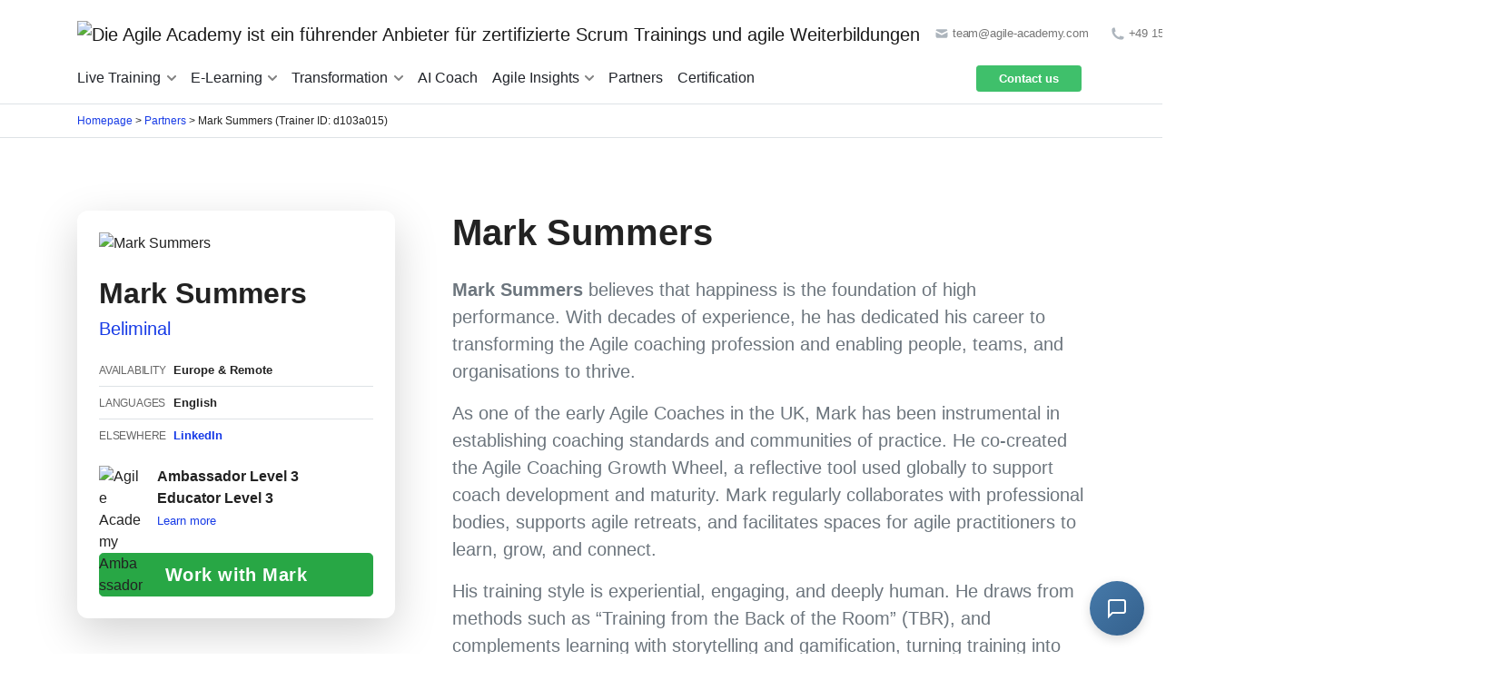

--- FILE ---
content_type: text/html; charset=utf-8
request_url: https://www.agile-academy.com/en/partner/mark-summers/d103a015/
body_size: 25070
content:
<!DOCTYPE html>
<html lang=en>
<head>
  <meta name="viewport" content="width=device-width, initial-scale=1.0">
    <link rel="shortcut icon" href="https://defo0p6yzl68u.cloudfront.net/production/layout/favicon.png"/>

  
        <link rel="alternate" href="https://www.agile-academy.com/en/partner/mark-summers/d103a015/" hreflang="en"/>

        <link rel="alternate" href="https://www.agile-academy.com/de/partner/mark-summers/d103a015/" hreflang="de"/>

        <link rel="alternate" href="https://www.agile-academy.com/es/partner/mark-summers/d103a015/" hreflang="es"/>

        <link rel="canonical" href='https://www.agile-academy.com/en/partner/mark-summers/d103a015/'>
        <meta property="og:url" content='https://www.agile-academy.com/en/partner/mark-summers/d103a015/'>

  <title>  Mark Summers  | Agile Academy Trainer (English)</title>
  <meta property="og:title" content="Mark Summers  | Agile Academy Trainer (English)">
  <meta property="og:type" content="website">
  <meta property="og:image" content="https://defo0p6yzl68u.cloudfront.net/production/layout/agile-academy-og.png"/>
  <meta name='description'
        content='Meet Mark Summers . Our Trainer have a variety of expertise and knowledge. Here you can find all courses from Summers'/>

  <!-- BEGIN Usercentrics related code -->

  <link rel="dns-prefetch" href="//app.usercentrics.eu"/>
  <link rel="dns-prefetch" href="//api.usercentrics.eu"/>
  <link rel="preconnect" href="//app.usercentrics.eu">
  <link rel="preconnect" href="//api.usercentrics.eu">
  <link rel="preconnect" href="//privacy-proxy.usercentrics.eu">
  <link rel="preload" href="//web.cmp.usercentrics.eu/ui/loader.js" as="script">
  <link rel="preload" href="//privacy-proxy.usercentrics.eu/latest/uc-block.bundle.js" as="script">
  <script id="usercentrics-cmp" src="https://web.cmp.usercentrics.eu/ui/loader.js" data-settings-id="t1mdKxvgR" async></script>
  <script type="application/javascript" src="https://privacy-proxy.usercentrics.eu/latest/uc-block.bundle.js"></script>

  <!-- END Usercentrics related code -->
  <meta name="csrf-param" content="authenticity_token" />
<meta name="csrf-token" content="mPwlUobx3f0bBzqlg5UIog9KrzVavkWkcwFJyR8C0FaMDI5dLSz1WdHXC9lU-l5tZYOidwlqP0lbPm2iw-lwUA" />

  <link rel="stylesheet" href="https://d22e772zenholv.cloudfront.net/assets/application-bc3309c1ae00c63727e573fcbdeb67a4a0b449b441b8a47aa16e53b5e8663ba9.css" media="all" />
  <script src="https://d22e772zenholv.cloudfront.net/assets/application-1953a179bffc934d8de3ffb953eaae000e1149ad781df13666a6d4f4ec003a34.js"></script>

  <!-- Google Tag Manager -->
  <script>(function (w, d, s, l, i) {
      w[l] = w[l] || [];
      w[l].push({
          'gtm.start':
              new Date().getTime(), event: 'gtm.js'
      });
      var f = d.getElementsByTagName(s)[0],
          j = d.createElement(s), dl = l != 'dataLayer' ? '&l=' + l : '';
      j.async = true;
      j.src =
          'https://www.googletagmanager.com/gtm.js?id=' + i + dl;
      f.parentNode.insertBefore(j, f);
  })(window, document, 'script', 'dataLayer', 'GTM-THSJHCC');</script>
  <!-- End Google Tag Manager -->

  <script src="https://d22e772zenholv.cloudfront.net/assets/ApplicationHelper-0f982e6011c5782466f36a91895d4ea19b1710260b8b2215fde9152fb0aa1755.js"></script>

</head>

<body>
<!-- Google Tag Manager (noscript) -->
<noscript>
  <iframe src="https://www.googletagmanager.com/ns.html?id=GTM-THSJHCC"
          height="0" width="0" style="display:none;visibility:hidden"></iframe>
</noscript>
<!-- End Google Tag Manager (noscript) -->

<div id="wrapper">
  <header id="site-header" class="border-bottom">
    <div class="container">


  <nav id="top-nav" class="navbar navbar-expand-lg navbar-light flex-row flex-lg-column">
    
    <div class="d-flex justify-content-between align-items-center mt-3 mb-2 flex-row w-100">
      <button class="navbar-toggler" type="button" data-toggle="collapse" data-target="#navbarSupportedContent" aria-controls="navbarSupportedContent" aria-expanded="false" aria-label="Toggle navigation">
        <span class="navbar-toggler-icon"></span>
      </button>

      <a class="navbar-brand" href="/en/">
          <img width="189" height="24" class="img-fluid" src="https://defo0p6yzl68u.cloudfront.net/production/layout/Agile-Academy-Logo@2x.png" alt="Die Agile Academy ist ein führender Anbieter für zertifizierte Scrum Trainings und agile Weiterbildungen" id="logo">
      </a>

      <ul id="meta-nav" class="navbar-nav align-items-center">

        <li class="nav-item d-none d-lg-inline  ml-2">
          <a class="nav-link d-flex align-items-center" href="mailto:team@agile-academy.com">
            <svg class="mr-1" width="16" height="16" viewBox="0 0 16 16" fill="none" xmlns="http://www.w3.org/2000/svg"> <path d="M1.60264 4.7068L7.99993 7.90544L14.3973 4.70675C14.349 3.86647 13.6523 3.19995 12.8 3.19995H3.19998C2.34759 3.19995 1.65088 3.86649 1.60264 4.7068Z" fill="#ADB5BD"/> <path d="M14.4 6.49427L7.99993 9.69429L1.59998 6.49432V11.2C1.59998 12.0836 2.31632 12.8 3.19998 12.8H12.8C13.6836 12.8 14.4 12.0836 14.4 11.2V6.49427Z" fill="#ADB5BD"/> </svg>
            <span>team@agile-academy.com</span>
          </a>
        </li>
        <li class="nav-item d-none d-lg-inline align-items-center ml-2">
          <a class="nav-link d-flex align-items-center" href="tel:+49 151 610 59 938">
            <svg class="mr-1" width="16" height="16" viewBox="0 0 16 16" fill="none" xmlns="http://www.w3.org/2000/svg"> <path fill-rule="evenodd" clip-rule="evenodd" d="M3.91407 1.33325C4.11002 1.33325 4.30088 1.35509 4.48432 1.39647L5.60576 5.58174L4.02975 6.49165C4.10098 6.71426 4.18152 6.93419 4.27126 7.15083C4.69634 8.17706 5.31939 9.10952 6.10483 9.89497C6.89028 10.6804 7.82274 11.3035 8.84897 11.7285C9.06588 11.8184 9.28607 11.899 9.50896 11.9703L10.4189 10.3943L14.6037 11.5156C14.6451 11.6991 14.6669 11.89 14.6669 12.0859C14.6669 13.5112 13.5115 14.6666 12.0863 14.6666C12.0861 14.6666 12.086 14.6666 12.0859 14.6666V14.6666C10.6738 14.6666 9.27561 14.3885 7.97103 13.8481C6.66645 13.3077 5.48109 12.5157 4.48261 11.5172C3.48413 10.5187 2.69209 9.33335 2.15172 8.02877C1.61134 6.7242 1.33322 5.32596 1.33322 3.9139L1.33343 3.9139C1.33343 2.48865 2.48882 1.33325 3.91407 1.33325Z" fill="#ADB5BD"/> </svg>
            <span>+49 151 610 59 938</span>
          </a>
        </li>
          <li class="nav-item d-none d-lg-inline align-items-center ml-2">
            <form id="login-link" action="https://lms.agile-academy.com/" method="post">
            <a class="nav-link d-flex align-items-center" href="javascript:{}" onclick="document.getElementById('login-link').submit(); return false;">
              <svg class="mr-1" width="16" height="16" viewBox="0 0 16 18" fill="none" xmlns="http://www.w3.org/2000/svg"> <path d="M8.00002 7.1999C9.32551 7.1999 10.4 6.12539 10.4 4.7999C10.4 3.47442 9.32551 2.3999 8.00002 2.3999C6.67454 2.3999 5.60002 3.47442 5.60002 4.7999C5.60002 6.12539 6.67454 7.1999 8.00002 7.1999Z" fill="#ADB5BD"/> <path d="M2.40002 14.3999C2.40002 11.3071 4.90723 8.7999 8.00002 8.7999C11.0928 8.7999 13.6 11.3071 13.6 14.3999H2.40002Z" fill="#ADB5BD"/> </svg>
              My E-Learning</a>
            </form>
          </li>
        
          <li class="nav-item d-none d-lg-inline ml-2">
            <a class="nav-link" href="/en/service/">
              Service &amp; FAQ
            </a>
          </li>
            <li class="nav-item rounded dropdown ml-2">
            
              <button class="nav-link dropdown-toggle pr-0"  id="navbarDropdownMenuLink" data-toggle="dropdown" aria-haspopup="true" aria-expanded="false" tabindex="0">
                  <svg width="26" height="21" viewBox="0 0 26 21" fill="none" xmlns="http://www.w3.org/2000/svg">
                    <path d="M0 17C0 19.2091 1.79086 21 4 21H22C24.2091 21 26 19.2091 26 17V4C26 1.79086 24.2091 0 22 0H4C1.79086 0 0 1.79086 0 4V17Z" fill="#2E42A5"/>
                    <path fill-rule="evenodd" clip-rule="evenodd" d="M26 3.98385C25.9923 2.04228 24.6013 0.426995 22.7615 0.0723918L12.9962 7.34175L3.23243 0.0735709C1.3986 0.429981 0.0122236 2.03917 8.03966e-05 3.97437L8.75991 10.4952L3.18861e-05 17.0161C0.00770307 18.9577 1.39867 20.573 3.23852 20.9276L13.0064 13.6563L22.7716 20.9256C24.6046 20.5674 25.9896 18.9573 25.9999 17.0218L17.2426 10.5029L26 3.98385Z" fill="white"/>
                    <path fill-rule="evenodd" clip-rule="evenodd" d="M1.50025 0.877101C0.968806 1.30305 0.548427 1.86185 0.289475 2.50314L11.013 10.4858L0.280721 18.475C0.534289 19.1138 0.947687 19.6718 1.47157 20.0997L13 11.5179L24.5284 20.0997C25.0523 19.6719 25.4657 19.1139 25.7192 18.475L14.9869 10.4858L25.7105 2.50311C25.4515 1.86182 25.0311 1.30303 24.4997 0.877079L13 9.43755L1.50025 0.877101ZM13 9.57221L13.5807 10.3523L13 11.1324L12.4192 10.3523L13 9.57221Z" fill="#F50100"/>
                    <path fill-rule="evenodd" clip-rule="evenodd" d="M17 0H9V7L0 7V14H9V21H17V14H26V7L17 7V0Z" fill="white"/>
                    <path fill-rule="evenodd" clip-rule="evenodd" d="M15 0H11V9H0V12H11V21H15V12H26V9H15V0Z" fill="#F50100"/>
                    <path opacity="0.4" d="M4 20.5H22C23.933 20.5 25.5 18.933 25.5 17V4C25.5 2.067 23.933 0.5 22 0.5H4C2.067 0.5 0.5 2.067 0.5 4V17C0.5 18.933 2.067 20.5 4 20.5Z" stroke="#2E42A5"/>
                  </svg>
              </button>
              <div class="dropdown-menu dropdown-menu-right position-absolute" aria-labelledby="navbarDropdownMenuLink">
                <a href=" https://www.agile-academy.com/de/partner/mark-summers/d103a015/ " class="dropdown-item d-flex align-items-center ">
                  <span class="flag-icon me-2">🇩🇪</span>
                  Deutsch 
                </a>
                <a href=" https://www.agile-academy.com/en/partner/mark-summers/d103a015/ " class="dropdown-item d-flex align-items-center ">
                  <span class="flag-icon me-2">🇬🇧</span>
                  English 
                </a>
                  <a href=" https://www.agile-academy.com/es/partner/mark-summers/d103a015/ " class="dropdown-item d-flex align-items-center ">
                    <span class="flag-icon me-2">🇪🇸</span>
                    Español  
                  </a>
              </div>
            </li>
      </ul>
    </div>


      <div class="collapse navbar-collapse w-100 align-items-baseline justify-content-between" id="navbarSupportedContent">
        <ul id="main-nav" class="navbar-nav">

          <!-- Live Training -->

          <li class="nav-item dropdown">
            <button class="nav-link dropdown-toggle" href="#" id="nav-training" data-toggle="dropdown" aria-haspopup="true" aria-expanded="false" tabindex="0">
              Live Training
            </button>
            <div class="dropdown-menu" aria-labelledby="nav-training"  role="menu">

              <!-- Roles Section -->
              <div class="megamenu-section">
                <h5 class="font-weight-heavy mb-3">Agile Roles</h5>
                <div class="d-flex flex-wrap gap-3">
                    <a href="/en/scrum-master/certified-scrum-master/" class="card card-clickable rounded-xl text-decoration-none flex-grow-1">
                      <div class="card-body d-flex flex-column align-items-center gap-2 text-center">
                        <img loading="lazy" src="https://defo0p6yzl68u.cloudfront.net/production/credentials_webp/nav/sm-aac@2x.webp" width="32" height="32" alt="">
                        <span class="text-dark">Scrum Master</span>
                      </div>
                    </a>
                    <a href="/en/product-owner/certified-scrum-product-owner/" class="card card-clickable rounded-xl text-decoration-none flex-grow-1">
                      <div class="card-body d-flex flex-column align-items-center gap-2 text-center">
                        <img loading="lazy" src="https://defo0p6yzl68u.cloudfront.net/production/credentials_webp/nav/po-aac@2x.webp" width="32" height="32" alt="">
                        <span class="text-dark">Product Owner</span>
                      </div>
                    </a>
                    <a href="/en/agile-leader/certified-agile-leadership/" class="card card-clickable rounded-xl text-decoration-none flex-grow-1">
                      <div class="card-body d-flex flex-column align-items-center gap-2 text-center">
                        <img loading="lazy" src="https://defo0p6yzl68u.cloudfront.net/production/credentials_webp/nav/al-aac@2x.webp" width="32" height="32" alt="">
                        <span class="text-dark">Agile Leadership</span>
                      </div>
                    </a>
                    <a href="/en/product-leadership/product-leadership/" class="card card-clickable rounded-xl text-decoration-none flex-grow-1">
                      <div class="card-body d-flex flex-column align-items-center gap-2 text-center">
                        <img loading="lazy" src="https://defo0p6yzl68u.cloudfront.net/production/credentials_webp/nav/pl-aac@2x.webp" width="32" height="32" alt="">
                        <span class="text-dark">Product Leadership</span>
                      </div>
                    </a>
                    <a href="/en/agile-coaching/agile-coaching-certification/" class="card card-clickable rounded-xl text-decoration-none flex-grow-1">
                      <div class="card-body d-flex flex-column align-items-center gap-2 text-center">
                        <img loading="lazy" src="https://defo0p6yzl68u.cloudfront.net/production/credentials_webp/nav/aco1-aac@2x.webp" width="32" height="32" alt="">
                        <span class="text-dark">Agile Coaching</span>
                      </div>
                    </a>
                </div>
              </div>
                
              <!-- Methods Section -->
              <div class="megamenu-section pt-0">
                <h5 class="font-weight-heavy mb-3">Agile Methods</h5>
                <div class="methods-grid">
                    <a href="/en/methods/agile-at-hardware-certification/" class="dropdown-item w-auto mr-0 mb-0">
                      Agile @ Hardware
                    </a>
                    <a href="/en/methods/agile-basics-certification/" class="dropdown-item w-auto mr-0 mb-0">
                      Agile Basics
                    </a>
                    <a href="/en/methods/agile-change-management-certification/" class="dropdown-item w-auto mr-0 mb-0">
                      Agile Change Management
                    </a>
                    <a href="/en/methods/agile-contracting-certification/" class="dropdown-item w-auto mr-0 mb-0">
                      Agile Contracting
                    </a>
                    <a href="/en/methods/agile-engineering-practices-certification/" class="dropdown-item w-auto mr-0 mb-0">
                      Agile Engineering Practices
                    </a>
                    <a href="/en/methods/agile-facilitation-certification/" class="dropdown-item w-auto mr-0 mb-0">
                      Agile Facilitation
                    </a>
                    <a href="/en/methods/agile-finance-controlling-certification/" class="dropdown-item w-auto mr-0 mb-0">
                      Agile Finance &amp; Controlling
                    </a>
                    <a href="/en/methods/agile-government-certification/" class="dropdown-item w-auto mr-0 mb-0">
                      Agile Government
                    </a>
                    <a href="/en/methods/agile-portfolio-management-certification/" class="dropdown-item w-auto mr-0 mb-0">
                      Agile Portfolio Management
                    </a>
                    <a href="/en/methods/agile-scaling-certification/" class="dropdown-item w-auto mr-0 mb-0">
                      Agile Scaling
                    </a>
                    <a href="/en/methods/agile-strategy-certification/" class="dropdown-item w-auto mr-0 mb-0">
                      Agile Strategy
                    </a>
                    <a href="/en/methods/agile-transformation-certification/" class="dropdown-item w-auto mr-0 mb-0">
                      Agile Transformation
                    </a>
                    <a href="/en/methods/agile-ux-certification/" class="dropdown-item w-auto mr-0 mb-0">
                      Agile UX
                    </a>
                    <a href="/en/methods/agile-for-hr-certification/" class="dropdown-item w-auto mr-0 mb-0">
                      Agile for HR
                    </a>
                    <a href="/en/methods/agile4schools-certification/" class="dropdown-item w-auto mr-0 mb-0">
                      Agile4Schools
                    </a>
                    <a href="/en/methods/design-thinking/" class="dropdown-item w-auto mr-0 mb-0">
                      Design Thinking
                    </a>
                    <a href="/en/methods/kanban-certification/" class="dropdown-item w-auto mr-0 mb-0">
                      Kanban
                    </a>
                    <a href="/en/methods/meeting-mastery-certification/" class="dropdown-item w-auto mr-0 mb-0">
                      Meeting Mastery
                    </a>
                    <a href="/en/methods/okr/" class="dropdown-item w-auto mr-0 mb-0">
                      Objectives &amp; Key Results
                    </a>
                    <a href="/en/methods/psychological-safety/" class="dropdown-item w-auto mr-0 mb-0">
                      Psychological Safety
                    </a>
                </div>
              </div>
                
              <!-- All trainings link -->
              <div class="megamenu-section border-top position-relative">
                <a href="/en/trainings/" class="stretched-link">All Live Trainings →</a>
              </div>
            </div>
          </li>

          <!-- E-Learning -->

          <li class="nav-item dropdown">
            <button class="nav-link dropdown-toggle"  id="nav-elearning" data-toggle="dropdown" aria-haspopup="true" aria-expanded="false">
              E-Learning
            </button>
            <div class="dropdown-menu" aria-labelledby="navbarDropdown">
              <div class="d-flex flex-column flex-lg-row">
                <div class="megamenu-section">
                  <div class="dropdown-item-list">
                    <small>Online Masterclasses</small>
                    <a class="dropdown-item align-items-center mb-2" href="/en/scrum-master/scrum-master-online-course/">
                      <img class="mr-1" loading="lazy" src="https://defo0p6yzl68u.cloudfront.net/production/images/product-images/scrum_master_icon.webp" width="32" height="32" alt="">
                      <div class="dropdown-item-description">
                        <strong>Scrum Master Online Course</strong>
                        <small>Masterclass • 24 hours</small>
                      </div>
                    </a>
                    <a class="dropdown-item align-items-center mb-2" href="/en/product-owner/product-owner-online-course/">
                      <img class="mr-1" loading="lazy" src="https://defo0p6yzl68u.cloudfront.net/production/images/product-images/product_owner_icon.webp" width="32" height="32" alt="">
                      <div class="d-flex flex-column">
                        <strong>Product Owner Online Course</strong>
                        <small>Masterclass • 24 hours</small>
                      </div>
                    </a>
                    <a class="dropdown-item align-items-center mb-2" href="/en/agile-leader/agile-leader-online-course/">
                      <img class="mr-1" loading="lazy" src="https://defo0p6yzl68u.cloudfront.net/production/images/product-images/agile_leader_icon.webp" width="32" height="32" alt="">
                      <div class="d-flex flex-column">
                        <strong>Agile Leader Online Course</strong>
                        <small>Masterclass • 16 hours</small>
                      </div>
                    </a>
                  </div>
                </div>

                <div class="megamenu-section">

                  <div class="dropdown-item-list">
                    <small>Foundation Courses</small>
                    <a class="dropdown-item" href="/en/agile-insights/agile-fundamentals-online-course/">
                        <strong>
                        <span class="badge badge-warning">FREE</span>
                        Agile Fundamentals Online Course
                        </strong>
                    </a>
                    <a class="dropdown-item" href="/en/agile-insights/scrum-foundations-online-course/">
                        <strong>
                        <span class="badge badge-warning">FREE</span>
                        Scrum Foundations Online Course
                        </strong>
                    </a>
                    <a class="dropdown-item" href="/en/kanban/kanban-essentials-online-course/">
                        <strong>                       
                         <span class="badge badge-warning">FREE</span>
                        Kanban Essentials Online Course</strong>
                    </a>
                    <a class="dropdown-item" href="/en/scrum-master/creating-clarity-drawing-online-course/">
                        <strong>
                          <span class="badge badge-warning">FREE</span>
                          Visual Clarity - Drawing Basics Online Course</strong>
                    </a>
                    <a class="dropdown-item" href="/en/agile-leader/agile-leader-fundamentals-online-course/">
                        <strong>Agile Leader Fundamentals Online Course</strong>
                    </a>
                    <a class="dropdown-item" href="/en/methods/agile-project-management-online-course/">
                        <strong>Agile Project Management Online Course</strong>
                    </a>
                    <a class="dropdown-item" href="/en/product-owner/creating-customer-engagement-online-course/">
                        <strong>Creating Customer Engagement Online Course</strong>
                    </a>    
                  </div>

                </div>
                <div class="megamenu-section narrow bg-light-grey align-items-center text-center justify-content-start gap-3">
                  <span class="text-s badge bg-warning">Membership</span>
                  <img width="320" height="165" class="img-fluid mt-3" src="https://defo0p6yzl68u.cloudfront.net/production/images/product-images/scrum-master-device.webp" alt="Benutzeroberfläche eines Online Kurses bei der agile academy" loading="lazy">
                  <p class="h5">One Membership for<br/> all E-Learning Courses</p>
                  <div class="d-flex gap-2">
                  <a href="/en/e-learning/#elearning-overview" class="btn btn-outline-secondary btn-sm">For Individuals</a>
                  <a href="/en/organizational-development/campus/" class="btn btn-outline-secondary btn-sm">For Companies</a>
                  </div>

                </div>
              </div>
              <div class="bg-light-grey px-4 py-4 border-top position-relative d-flex justify-content-between">
                <a href="/en/e-learning/">All E-Learning Courses →</a>
                
                <form id="login-link" action="https://lms.agile-academy.com/" method="post">
                <a href="javascript:{}" onclick="document.getElementById('login-link').submit(); return false;">
                  <svg class="mr-1" width="16" height="16" viewBox="0 0 16 18" fill="none" xmlns="http://www.w3.org/2000/svg"> <path d="M8.00002 7.1999C9.32551 7.1999 10.4 6.12539 10.4 4.7999C10.4 3.47442 9.32551 2.3999 8.00002 2.3999C6.67454 2.3999 5.60002 3.47442 5.60002 4.7999C5.60002 6.12539 6.67454 7.1999 8.00002 7.1999Z" fill="#ADB5BD"/> <path d="M2.40002 14.3999C2.40002 11.3071 4.90723 8.7999 8.00002 8.7999C11.0928 8.7999 13.6 11.3071 13.6 14.3999H2.40002Z" fill="#ADB5BD"/> </svg>
                  <span>E-Learning Login</span>
                  </a>
                </form>

              </div>
            </div>
          </li>


          <!-- Transformation -->

          <li class="nav-item dropdown">
            <button class="nav-link dropdown-toggle"  id="nav-companies" data-toggle="dropdown" aria-haspopup="true" aria-expanded="false">
              Transformation
            </button>
            <div class="dropdown-menu" aria-labelledby="navbarDropdown">
              <div class="d-flex flex-column flex-lg-row">
                <div class="megamenu-section">
                  <div class="position-relative">
                    <strong class="text-l">Solutions for Companies</strong>
                      <ul class="checkmark-list my-3">
                        <li class="pb-2">Scalable Enablement-Solutions</li>
<li class="pb-2">Team- & Personal-Coaching</li>
<li class="pb-2">Consulting and more</li>

                      </ul>
                    <a href="/en/organizational-development/" class="btn btn-outline-secondary stretched-link">Learn more</a>
                  </div>
                </div>
                <div class="megamenu-section">
                  <div class="position-relative">
                    <strong class="text-l">E-Learning for Companies</strong>
                      <ul class="checkmark-list my-3">
                        <li class="pb-2">Premium Online Courses</li>
<li class="pb-2">Train your entire company</li>
<li class="pb-2">Unlimited scalability</li>

                      </ul>
                    <a href="/en/organizational-development/campus/" class="btn btn-outline-secondary stretched-link">Learn more</a>
                  </div>
                </div>  

                <div class="megamenu-section bg-light-grey position-relative align-items-start justify-content-between">
                  <div>
                    <strong class="d-block mb-3 h5">Contact us for a free consultation</strong>
                    <div class="d-flex mb-3">
                      <img loading="lazy" width="60" height="60" src="https://defo0p6yzl68u.cloudfront.net/production/images/Phil-400.jpg" alt="Photo of Philip Rogowski - Customer Success Manager at Agile Academy" class="rounded-circle mr-2">
                      <div>
                        <strong class="mb-1">Philip Rogowski</strong>
                        <p class="m-0">Customer Success Manager</p>
                      </div>
                    </div>
                  </div>
                  <a href="/en/contact/" class="btn btn-outline-secondary stretched-link">Contact us</a>

                </div>
              </div>


            </div>
          </li>

          <!-- Henrik -->

          <li class="nav-item">
            <a class="nav-link" href="/en/henrik/" class="dropdown-item">
              AI Coach
            </a>
          </li>

          <!-- Insights -->

          <li class="nav-item dropdown">
            <button class="nav-link dropdown-toggle"  id="nav-insights" data-toggle="dropdown" aria-haspopup="true" aria-expanded="false">
              Agile Insights
            </button>
            <div class="dropdown-menu" aria-labelledby="navbarDropdown">
              <div class="d-flex flex-column flex-lg-row">
                <div class="megamenu-section justify-content-start">

                  <small>Agile Insights</small>
                  <a class="dropdown-item type-knowledge mb-5" href="/en/agile-insights/">
                    <div class="d-flex flex-column">
                      <strong>Agile Insights Overview</strong>
                    </div>
                  </a>

                  <small>Agile Insights</small>

                  <a class="dropdown-item type-knowledge" href="/en/foundations/">
                    <div class="d-flex flex-column">
                      <strong>What is Agile?</strong>
                    </div>
                  </a>
                  <a class="dropdown-item type-knowledge" href="/en/agile-dictionary/">
                    <div class="d-flex flex-column">
                      <strong>Agile Dictionary</strong>
                    </div>
                  </a>
                    <a class="dropdown-item type-knowledge" href="/en/newsletter/">
                      <div class="d-flex flex-column">
                        <strong>Newsletter</strong>
                      </div>
                    </a>
                          
                </div>
                
                <div class="megamenu-section">

                  <small>Categories</small>

                  <a class="dropdown-item d-flex flex-row rounded type-knowledge align-items-center" href="/en/scrum-master/articles/">
                    <div class="d-flex flex-column">
                      <strong>Scrum Master Knowledge</strong>
                    </div>
                  </a>
                  <a class="dropdown-item d-flex flex-row rounded type-knowledge align-items-center" href="/en/product-owner/articles/">
                    <div class="d-flex flex-column">
                      <strong>Product Owner Insights</strong>
                    </div>
                  </a>
                  <a class="dropdown-item d-flex flex-row rounded type-knowledge align-items-center" href="/en/agile-leader/articles/">
                    <div class="d-flex flex-column">
                      <strong>Agile Leader Insights</strong>
                    </div>
                  </a>
                  <a class="dropdown-item d-flex flex-row rounded type-knowledge align-items-center" href="/en/organizational-development/articles/">
                    <div class="d-flex flex-column">
                      <strong>Organizational Development</strong>
                    </div>
                  </a>
                  <a class="dropdown-item d-flex flex-row rounded type-knowledge align-items-center" href="/en/scaling/">
                    <div class="d-flex flex-column">
                      <strong>Scaling</strong>
                    </div>
                  </a>
                </div>
                
              </div>
            </div>  
          </li>

          <li class="nav-item">
            <a class="nav-link" href="/en/partner/" class="dropdown-item">
              Partners
            </a>
          </li>

          <li class="nav-item">
            <a class="nav-link" href="/en/certified-by-agile-academy/" class="dropdown-item">
              Certification
            </a>
          </li>

          <li class="nav-item d-inline d-lg-none dropdown">
            <a class="nav-link" href="/en/contact/" class="dropdown-item">
              Service &amp; FAQ
            </a>
          </li>

          <li class="nav-item mb-3 d-inline d-lg-none">
            <a class="nav-link" href="https://lms.agile-academy.com/">My E-Learning</a>
          </li>

        </ul>

        <a href="/en/contact/" class="btn btn-booking btn-sm px-4 mr-1 mb-4 mb-lg-0">Contact us</a>

      </div>
  </nav>

</div>
  </header>

  <section id="content">

    <!-- NO JAVASCRIPT TABLES -->
    <noscript>
      <div role="alert" class="alert alert-warning fixed-top-js-hint">
        <strong>Notice: </strong> For full functionality of this site it is necessary to enable JavaScript. <a class="alert-link" href="https://enable-javascript.com/" target="_blank">Please click here to enable JavaScript safely.</a>
      </div>
    </noscript>
    <!-- app/views/layouts/_json_ld_breadcrumbs.html.erb -->
      <div class="container-fluid border-bottom">
        <div class="container">
          <div class="row">
            <div class="col-12">
              <div id="breadcrumbs">
                <ol class="p-0 m-0">
                  <li><a href="/en/">Homepage</a></li> > <li><a href="/en/partner/">Partners</a></li> > <li>Mark Summers (Trainer ID: d103a015)</li>
                </ol>
              </div>
            </div>
          </div>
        </div>
      </div>
      <!--
  app/views/layouts/_json_ld_breadcrumbs.html.erb
  Usage: Call `render "layouts/json_ld_breadcrumbs"` in app/views/layouts/application.html.erb
-->
<script type="application/ld+json">
  {
  "@context": "http://schema.org",
  "@type": "BreadcrumbList",
  "itemListElement": [
    {
      "@type": "ListItem",
      "position": 1,
      "item": {
        "@id": "https://www.agile-academy.com/en/",
        "name": "Homepage"
      }
    },
    {
      "@type": "ListItem",
      "position": 2,
      "item": {
        "@id": "https://www.agile-academy.com/en/partner/",
        "name": "Partners"
      }
    },
    {
      "@type": "ListItem",
      "position": 3,
      "item": {
        "name": "Mark Summers (Trainer ID: d103a015)"
      }
    }
  ]
}
</script>

    <link rel="stylesheet" href="https://d22e772zenholv.cloudfront.net/assets/trainer-e126d82614ba469685f96b92598ab2cd99369965c34ea5749296a8875cafd6ef.css" media="screen" />
<link rel="stylesheet" href="https://d22e772zenholv.cloudfront.net/assets/certifications-04024382391bb910584145d8113cf35ef376b55d125bb4516cebeb14ce788597.css" media="screen" />
<link rel="stylesheet" href="https://d22e772zenholv.cloudfront.net/assets/training-item-12a6f3a20215b01a29a63377be3ce0d03e26427ed974f3307a1cc229991e93f6.css" media="screen" />
<script src="https://d22e772zenholv.cloudfront.net/assets/clipboard-39e5523bb85665f3d21aaecd69ed506597fe0e22ff165ac6b2d48d3e722c65b5.js"></script>
<script src="https://d22e772zenholv.cloudfront.net/assets/filter_trainings-9fdfec66c172ec5fbdb8051c3d4604a051b45ec65b1fd8ac094665b41e4f43b9.js"></script>

<main>

<section class="container">
  <div class="row">
    <!-- Sticky Profile Card Column - LEFT -->
    <div class="col-lg-4">
      <div class="sticky-profile-card mb-5 mb-lg-0">
        <div class="card rounded-xl shadow-lg border-0">
          <div class="card-body p-4">
            <!-- Trainer Photo -->
            <div class="mb-4 position-relative " 
                 >
              <img width="100%" height="200" class="rounded-lg img-fluid" style="transition: transform 0.3s ease;" src="https://agile-academy.s3.eu-central-1.amazonaws.com/production/corporates/scrum-academy/MarkSummers.webp" alt="Mark Summers">
            </div>

            <!-- Name and Organization -->
            <div class="mb-4">
              <h1 class="h3 mb-2 font-weight-bold">Mark Summers</h1>
              <p class="h5 text-primary mb-0 font-weight-normal">
                  <a target="_blank" href="https://www.beliminal.com/" class="text-decoration-none">Beliminal</a>
              </p>
            </div>

            <!-- Profile Information Grid using SPOC layout -->
            <div class="spoc-grid mb-4">
                
              <!-- Availability -->
              <div class="spoc-feature">
                <span class="label text-uppercase text-gray text-xs">Availability</span>
                <b class="value">Europe & Remote</b>
              </div>
              <div class="divider my-2"></div>

              <!-- Languages -->
              <div class="spoc-feature">
                <span class="label text-uppercase text-gray text-xs">Languages</span>
                <div class="value d-flex align-items-center flex-wrap">
                    <b class="">English</b>
                </div>
              </div>
              <div class="divider my-2"></div>

              <!-- Social Links (Elsewhere) -->
              
              <div class="spoc-feature">
                <span class="label text-uppercase text-gray text-xs">Elsewhere</span>
                <div class="value d-flex align-items-center flex-wrap">
                    <a target="_blank" href="https://www.linkedin.com/in/markwsummers/" class="text-decoration-none">
                      <b>LinkedIn</b>
                    </a>
                </div>
              </div>

            </div>

            <!-- Ambassador Level -->
            <div class="d-flex mb-4">
              <img class="mr-3" width="48" height="48" src="https://agile-academy.s3.eu-central-1.amazonaws.com/production/images/aaa%402x.png" alt="Agile Academy Ambassador">
              <div>
                <div class="font-weight-bold">Ambassador Level 3</div>
                  <div class="font-weight-bold">Educator Level 3</div>
                <a href="/en/partner#ambassador-level-info" class="text-primary small">Learn more</a>
              </div>
            </div>

            <!-- CTA Button -->
            <button type="button" class="btn btn-success btn-lg btn-block rounded-lg font-weight-bold" onclick="scrollToCallBack('trainings');">
              Work with Mark
            </button>

          </div>
        </div>
      </div>
    </div>

    <!-- Main Content Column - RIGHT -->
    <div class="col-lg-8 pl-lg-5">
      
      <!-- Experience Section -->
      <section id="contentArea" class="py-0">
        <h2 class="mb-4">Mark Summers</h2>

        <div>
          <div id="description-content" class="text-l text-muted"
              data-spanish="&lt;p data-end=&quot;1024&quot; data-start=&quot;773&quot;&gt;&lt;strong&gt;Mark Summers&lt;/strong&gt; believes that happiness is the foundation of high performance. With decades of experience, he has dedicated his career to transforming the Agile coaching profession and enabling people, teams, and organisations to thrive.&lt;/p&gt;

&lt;p data-end=&quot;1438&quot; data-start=&quot;1026&quot;&gt;As one of the early Agile Coaches in the UK, Mark has been instrumental in establishing coaching standards and communities of practice. He co-created the Agile Coaching Growth Wheel, a reflective tool used globally to support coach development and maturity. Mark regularly collaborates with professional bodies, supports agile retreats, and facilitates spaces for agile practitioners to learn, grow, and connect.&lt;/p&gt;

&lt;p data-end=&quot;1699&quot; data-start=&quot;1440&quot;&gt;His training style is experiential, engaging, and deeply human. He draws from methods such as &amp;ldquo;Training from the Back of the Room&amp;rdquo; (TBR), and complements learning with storytelling and gamification, turning training into lasting, transformational experiences.&lt;/p&gt;

&lt;p data-end=&quot;1943&quot; data-start=&quot;1701&quot;&gt;Beyond training, Mark consults on enterprise agility, helping organisations navigate complexity, foster cross-functional collaboration, and deliver sustainable value. He focuses on breaking down silos and promoting adaptability at all levels.&lt;/p&gt;

&lt;p data-end=&quot;2311&quot; data-start=&quot;1945&quot;&gt;Mark believes the future belongs to self-organising, self-motivated teams led by coaches rather than traditional managers. He is a champion for decentralised leadership and human-centric organisations. Honest, energetic, and thought-provoking, Mark is driven by a clear purpose: to help people become happier, more autonomous, and more fulfilled&amp;mdash;at work and in life.&lt;/p&gt;
" 
              data-english="&lt;p data-end=&quot;1024&quot; data-start=&quot;773&quot;&gt;&lt;strong&gt;Mark Summers&lt;/strong&gt; believes that happiness is the foundation of high performance. With decades of experience, he has dedicated his career to transforming the Agile coaching profession and enabling people, teams, and organisations to thrive.&lt;/p&gt;

&lt;p data-end=&quot;1438&quot; data-start=&quot;1026&quot;&gt;As one of the early Agile Coaches in the UK, Mark has been instrumental in establishing coaching standards and communities of practice. He co-created the Agile Coaching Growth Wheel, a reflective tool used globally to support coach development and maturity. Mark regularly collaborates with professional bodies, supports agile retreats, and facilitates spaces for agile practitioners to learn, grow, and connect.&lt;/p&gt;

&lt;p data-end=&quot;1699&quot; data-start=&quot;1440&quot;&gt;His training style is experiential, engaging, and deeply human. He draws from methods such as &amp;ldquo;Training from the Back of the Room&amp;rdquo; (TBR), and complements learning with storytelling and gamification, turning training into lasting, transformational experiences.&lt;/p&gt;

&lt;p data-end=&quot;1943&quot; data-start=&quot;1701&quot;&gt;Beyond training, Mark consults on enterprise agility, helping organisations navigate complexity, foster cross-functional collaboration, and deliver sustainable value. He focuses on breaking down silos and promoting adaptability at all levels.&lt;/p&gt;

&lt;p data-end=&quot;2311&quot; data-start=&quot;1945&quot;&gt;Mark believes the future belongs to self-organising, self-motivated teams led by coaches rather than traditional managers. He is a champion for decentralised leadership and human-centric organisations. Honest, energetic, and thought-provoking, Mark is driven by a clear purpose: to help people become happier, more autonomous, and more fulfilled&amp;mdash;at work and in life.&lt;/p&gt;
">
            <p data-end="1024" data-start="773"><strong>Mark Summers</strong> believes that happiness is the foundation of high performance. With decades of experience, he has dedicated his career to transforming the Agile coaching profession and enabling people, teams, and organisations to thrive.</p>

<p data-end="1438" data-start="1026">As one of the early Agile Coaches in the UK, Mark has been instrumental in establishing coaching standards and communities of practice. He co-created the Agile Coaching Growth Wheel, a reflective tool used globally to support coach development and maturity. Mark regularly collaborates with professional bodies, supports agile retreats, and facilitates spaces for agile practitioners to learn, grow, and connect.</p>

<p data-end="1699" data-start="1440">His training style is experiential, engaging, and deeply human. He draws from methods such as &ldquo;Training from the Back of the Room&rdquo; (TBR), and complements learning with storytelling and gamification, turning training into lasting, transformational experiences.</p>

<p data-end="1943" data-start="1701">Beyond training, Mark consults on enterprise agility, helping organisations navigate complexity, foster cross-functional collaboration, and deliver sustainable value. He focuses on breaking down silos and promoting adaptability at all levels.</p>

<p data-end="2311" data-start="1945">Mark believes the future belongs to self-organising, self-motivated teams led by coaches rather than traditional managers. He is a champion for decentralised leadership and human-centric organisations. Honest, energetic, and thought-provoking, Mark is driven by a clear purpose: to help people become happier, more autonomous, and more fulfilled&mdash;at work and in life.</p>

          </div>
        </div>
      </section>



      <!-- Industry Experience Section -->
      <section class="pb-0">
        <h3 class="mb-4">Industry Experience</h3>
        <div class="d-flex flex-wrap gap-2">
            <span class="bg-light-grey rounded-pill px-3 py-2">Aviation</span>
            <span class="bg-light-grey rounded-pill px-3 py-2">Consumer Products</span>
            <span class="bg-light-grey rounded-pill px-3 py-2">Financial Services</span>
            <span class="bg-light-grey rounded-pill px-3 py-2">Media &amp; Entertainment</span>
            <span class="bg-light-grey rounded-pill px-3 py-2">Retail</span>
            <span class="bg-light-grey rounded-pill px-3 py-2">Social &amp; Public Sector</span>
            <span class="bg-light-grey rounded-pill px-3 py-2">Technology</span>
            <span class="bg-light-grey rounded-pill px-3 py-2">Telecommunications</span>
            <span class="bg-light-grey rounded-pill px-3 py-2">Travel &amp; Leisure</span>
        </div>
      </section>

    <!-- Close main content column -->
    </div>
  </div>
</section> 
<section class="container-fluid bg-light-grey">
  <div class="container">
    <div class="row">
      <div class="col-12">
      <!-- Work with / Train with Section -->
      <section id="trainings" class="pt-0">

        <h2 class="mb-4">Work with Mark</h2>
        
          <div class="mb-4">
            <div class="table-wrapper mb-4">
              <table id="table-trainings-with-elearning" class="trainings-table bg-white w-100" cellpadding="12" data-viewing-specific-text="Viewing your selected training" data-no-results-text="No trainings match your current filters. Please adjust your selection or contact us to discuss your needs." data-current-locale="en">

  <!-- Trainings Count -->
  <div id="trainings-table" class="mb-3">
    <span>Showing</span>
    <span id="trainings-count">1</span>
    <span>of</span>
    <span id="trainings-total-count">1</span>
    <span>events</span>
  </div>

  <!-- New Filter Bar -->
    <!-- Filter Bar Component -->
<div class="trainings-filters-bar mb-4 d-flex gap-3 flex-column">
  <div class="d-flex flex-wrap gap-2">

    <!-- Sort Dropdown - Hidden as trainings are already sorted by date and prices are same -->


    <!-- Language Filter -->
    <div class="dropdown">
      <button class="btn btn-light btn-outline-secondary dropdown-toggle filter-dropdown-btn" type="button" id="languageFilterDropdown" data-toggle="dropdown" aria-haspopup="true" aria-expanded="false">
        Language
        <span class="badge badge-pill badge-primary ml-1 filter-count" data-filter="language" style="display: none;">0</span>
      </button>
      <div class="dropdown-menu p-2" aria-labelledby="languageFilterDropdown" onclick="event.stopPropagation()">
            <label class="dropdown-item mb-0 d-flex justify-content-between align-items-center language-option" data-language="german">
              <div>
                <input type="checkbox" class="filter-checkbox language-checkbox" value="german" data-filter-type="language">
                German
              </div>
              <span class="badge badge-secondary language-count" data-language="german">0</span>
            </label>
            <label class="dropdown-item mb-0 d-flex justify-content-between align-items-center language-option" data-language="english">
              <div>
                <input type="checkbox" class="filter-checkbox language-checkbox" value="english" data-filter-type="language">
                English
              </div>
              <span class="badge badge-secondary language-count" data-language="english">0</span>
            </label>
            <label class="dropdown-item mb-0 d-flex justify-content-between align-items-center language-option" data-language="spanish">
              <div>
                <input type="checkbox" class="filter-checkbox language-checkbox" value="spanish" data-filter-type="language">
                Spanish
              </div>
              <span class="badge badge-secondary language-count" data-language="spanish">0</span>
            </label>
        <button type="button" class="btn btn-outline-secondary btn-sm btn-block apply-filter-btn" data-filter-type="language">
          Close
        </button>
      </div>
    </div>



    <!-- Credentials Filter -->
    <div class="dropdown">
      <button class="btn btn-light btn-outline-secondary dropdown-toggle filter-dropdown-btn" type="button" id="credentialFilterDropdown" data-toggle="dropdown" aria-haspopup="true" aria-expanded="false">
        Credentials
        <span class="badge badge-pill badge-primary ml-1 filter-count" data-filter="credential" style="display: none;">0</span>
      </button>
      <div class="dropdown-menu p-2" aria-labelledby="credentialFilterDropdown" onclick="event.stopPropagation()">
            <label class="dropdown-item mb-0">
              <input type="checkbox" class="filter-checkbox" value="Agile Transformation Level 1" data-filter-type="credential">
              Agile Transformation Level 1
            </label>
        <button type="button" class="btn btn-outline-secondary btn-sm btn-block apply-filter-btn" data-filter-type="credential">
          Close
        </button>
      </div>
    </div>

    <!-- Trainer Filter -->
    <div class="dropdown">
      <button class="btn btn-light btn-outline-secondary dropdown-toggle filter-dropdown-btn" type="button" id="trainerFilterDropdown" data-toggle="dropdown" aria-haspopup="true" aria-expanded="false">
        Trainer
        <span class="badge badge-pill badge-primary ml-1 filter-count" data-filter="trainer" style="display: none;">0</span>
      </button>
      <div class="dropdown-menu p-2" aria-labelledby="trainerFilterDropdown" onclick="event.stopPropagation()">
            <label class="dropdown-item mb-0">
              <input type="checkbox" class="filter-checkbox" value="d103a015" data-filter-type="trainer">
              Mark Summers
            </label>
            <label class="dropdown-item mb-0">
              <input type="checkbox" class="filter-checkbox" value="84e94329" data-filter-type="trainer">
              Zia Malik
            </label>
        <button type="button" class="btn btn-outline-secondary btn-sm btn-block apply-filter-btn" data-filter-type="trainer">
          Close
        </button>
      </div>
    </div>
  </div>

  <!-- Active Filter Pills with Clear All Button -->
  <div id="active-filters-container" class="flex-wrap align-items-center gap-2" style="display: none;">
    <div id="active-filters-pills" class="d-flex flex-wrap gap-2">
      <!-- Pills will be dynamically inserted here -->
    </div>
    <button id="clear-all-filters" type="button" class="btn btn-sm btn-outline-secondary">
      Clear all filters
    </button>
  </div>
</div>


  <!-- No Results Message -->

  <!-- No Trainings Message -->

  <tr class="d-none">
    <th>Training Type and Trainer</th>
    <th>E-Learning</th>
    <th>Date</th>
    <th>Duration:</th>
    <th>Location</th>
    <th>Language</th>
    <th>Price</th>
    <th>Booking</th>
  </tr>

    <tr class="table-row border-bottom border-top py-2 px-3"
        data-language-code="english"
        data-certification-org="Agile Academy"
        data-credential="Agile Transformation Level 1"
        data-unique-id="ebdb12bb"
        data-city="Cologne"
        data-is-remote=""
        data-start-date="2026-03-30T09:00:00.000Z"
        data-price="2899.0">

      <form class="w-100" id="booking-formular-ebdb12bb" action="/en/checkout/" method="post">
        <input name="utf8" type="hidden" value="✓">
        <input name="authenticity_token" type="hidden" value="dH1-G7BSidr4FFo1DUfZ73-Uj3MnIjUOSQNTeCnEW3VgjdUUG4-hfjLEa0naKI8gFV2CMXT2T-NhPHcT9S_7cw"/>
        <input name="unique_id" type="hidden" value="ebdb12bb"/>
        <div class="pcmlwvorxsd_1768709560"><style media="screen">.pcmlwvorxsd_1768709560 {display:none;}</style><label for="pcmlwvorxsd">If you are a human, ignore this field</label><input type="text" name="pcmlwvorxsd" id="pcmlwvorxsd" autocomplete="off" tabindex="-1" /><input type="hidden" name="spinner" value="2449d12a7d573b139852248ef614c73a" autocomplete="off" /></div>

        <td class="table-cell-name">

          <div class="position-relative d-flex align-items-center">
              <img src="https://defo0p6yzl68u.cloudfront.net/production/credentials_webp/32/at1-aac.webp" class="mr-3" width="32" height="32" alt="Credential: Agile Transformation Level 1">
            <div>
                <a href="https://www.agile-academy.com/en/methods/agile-transformation-certification/?unique_id=ebdb12bb" class="font-weight-bold training-name">Agile Transformation Level 1</a>
              <div class="trainer text-s">
                <a href="https://www.agile-academy.com/en/partner/mark-summers/d103a015/">Mark Summers</a>
                and
                <a href="https://www.agile-academy.com/en/partner/zia-malik/84e94329/">Zia Malik</a>
              </div>
            </div>
          </div>
        </td>

        <td class="table-cell-date text-s text-nowrap">
                30.03. - 31.03.2026
        </td>

        <td class="table-cell-duration text-s text-nowrap">

              <span class="cursor-pointer underline_points" data-tippy-content="Start: 09:00<br>End: 17:00">
                16 hours (2 days)
              </span>
        </td>

        <td class="table-cell-location text-s text-nowrap">
            <span class="cursor-pointer underline_points"
              data-tippy-content="<p>Scrum Academy GmbH<br/>Oststr. 11-13<br/>Cologne<br/> 50996, Deutschland</p>"
            >
              Cologne
            </span>
        </td>

        <td class="table-cell-language text-s">
          English
        </td>

        <td class="table-cell-price text-align-right">
            <div class="price d-flex flex-column">
                <del class="text-danger mr-1 text-s">2.999 €</del>
              <span class="font-weight-bold">
                2.899 €
              </span>
            </div>
        </td>


        <td class="table-cell-button">
          <div class="d-flex align-items-center gap-3">
            <button type="submit" class="btn btn-booking btn-sm w-100 text-nowrap">
              Book now
            </button>
            <span class="link-with-index copy-url cursor-pointer d-flex align-items-center" id="copy-url-ebdb12bb-0" data-tippy-content="Share the Training" data-clipboard-text="https://www.agile-academy.com/en/methods/agile-transformation-certification/?unique_id=ebdb12bb" onclick="copyLink(this)">
              <svg width="16" height="16" viewBox="0 0 20 21" fill="none" xmlns="http://www.w3.org/2000/svg">
              <path fill-rule="evenodd" clip-rule="evenodd" d="M14.2071 4.20711L10 0L5.79289 4.20711C5.40237 4.59763 5.40237 5.2308 5.79289 5.62132C6.18342 6.01184 6.81658 6.01184 7.20711 5.62132L9 3.82843V12.9142C9 13.4665 9.44772 13.9142 10 13.9142C10.5523 13.9142 11 13.4665 11 12.9142V3.82843L12.7929 5.62132C13.1834 6.01184 13.8166 6.01184 14.2071 5.62132C14.5976 5.2308 14.5976 4.59763 14.2071 4.20711ZM2 11C2 9.89543 2.89543 9 4 9H5.5C6.05228 9 6.5 8.55229 6.5 8C6.5 7.44772 6.05228 7 5.5 7H4C1.79086 7 0 8.79086 0 11V17C0 19.2091 1.79086 21 4 21H16C18.2091 21 20 19.2091 20 17V11C20 8.79086 18.2091 7 16 7H14.5C13.9477 7 13.5 7.44772 13.5 8C13.5 8.55229 13.9477 9 14.5 9H16C17.1046 9 18 9.89543 18 11V17C18 18.1046 17.1046 19 16 19H4C2.89543 19 2 18.1046 2 17V11Z" fill="#ADB5BD"/>
              </svg>
            </span>
          </div>
        </td>

      </form>
    </tr>


</table>
<button href="#" id="showMoreTrainingsButton" class="load_more btn btn-neutral mt-3 w-100 mb-3 d-flex align-items-center justify-content-center" type="button" data-toggle="collapse" data-target="#collapseTrainings" aria-expanded="false" aria-controls="collapseTrainings" data-load-more-text="Load more..." data-show-all-text="Show all dates">
  <svg width="20" height="20" viewBox="0 0 20 20" fill="none" xmlns="http://www.w3.org/2000/svg"> <path fill-rule="evenodd" clip-rule="evenodd" d="M10 3C10.5523 3 11 3.44772 11 4V9H16C16.5523 9 17 9.44772 17 10C17 10.5523 16.5523 11 16 11H11V16C11 16.5523 10.5523 17 10 17C9.44772 17 9 16.5523 9 16V11H4C3.44772 11 3 10.5523 3 10C3 9.44771 3.44772 9 4 9L9 9V4C9 3.44772 9.44772 3 10 3Z" fill="currentColor"/> </svg>
  <strong class="ml-1">Load more...</strong>
</button>

<small class="text-secondary-text mb-1 mt-2 d-block text-right">
  All prices plus VAT
</small>

<script src="https://unpkg.com/popper.js@1"></script>
<script src="https://unpkg.com/tippy.js@4"></script>

<script>
    tippy('[data-tippy-content]', {
      animation: 'shift-away',
      duration: 100,
      arrow: true,
      theme: 'light',
      interactive: true,
    })



    var elToShow = 6;

    jQuery(function($) {
        var $table = $('#table-trainings-with-elearning');
        var $rows = $table.find('tr');
        var $dataRows = $rows.not(':first');
        var $countEl = $('#trainings-count');
        var $showMoreBtn = $('#showMoreTrainingsButton');

        // Centralized function to update button visibility based on current state
        function updateCountAndPagination() {
            // Check if filters are active by looking for filtered-visible class
            var $filteredRows = $dataRows.filter('.filtered-visible');
            var $rowsToCount = $filteredRows.length > 0 ? $filteredRows : $dataRows;

            var $activeRows = $rowsToCount.filter('.active');
            var visibleCount = $activeRows.length;

            // Update count displays
            $countEl.text(visibleCount);
            $('#trainings-total-count').text($rowsToCount.length);

            // Control button visibility
            // Only show "Load More" if there are more rows to display
            if ($rowsToCount.length > visibleCount) {
                $showMoreBtn.attr('style', '');
            } else {
                $showMoreBtn.attr('style', 'display:none !important');
            }
        }

        function resetActive() {
            $dataRows.removeClass('active').hide();
            $dataRows.filter(':lt(' + elToShow + ')').addClass('active').show();
        }

        // Expose update function globally so filter_trainings.js can call it
        window.updateTrainingsPagination = updateCountAndPagination;

        // Initialize pagination - TrainingsFilter will handle it if filters are present
        // Don't do anything here - let TrainingsFilter.init() handle all initialization
        // including default language filters based on locale

        // Handle "Show More" button
        $("#showMoreTrainingsButton").click(function(e){
            e.preventDefault();

            // Check if in "Show All" mode (unique_id filter active)
            if ($(this).hasClass('show-all-mode')) {
                // Clear unique_id filter and show all trainings
                if (window.TrainingsFilter) {
                    window.TrainingsFilter.removeFilter('unique_id', window.TrainingsFilter.getUniqueId());
                    window.TrainingsFilter.applyFilters();
                }
                return;
            }

            // Normal "Load More" behavior
            // Check if we have filtered rows (filters are active)
            var $filteredRows = $dataRows.filter('.filtered-visible');
            var $rowsToWorkWith = $filteredRows.length > 0 ? $filteredRows : $dataRows;

            var $activeRows = $rowsToWorkWith.filter('.active');
            var currentCount = $activeRows.length;

            // Show the next batch
            $rowsToWorkWith.slice(currentCount, currentCount + elToShow).addClass('active').show();
            
            // Always update pagination after loading more
            updateCountAndPagination();
        });
    });
</script>

                
    

  <!-- Schema for Trainings -->
  <script type="application/ld+json">
    {
      "@context": "https://schema.org",
      "@type": "EducationEvent",
      "name": "Agile Transformation Level 1",
      "startDate": "2026-03-30T09:00:00+01:00",
      "endDate": "2026-03-31T17:00:00+01:00",
      "description": "Lead successful agile transformations. Learn organizational change management, scaling frameworks, and transformation strategies.",
      "image": "https://defo0p6yzl68u.cloudfront.net/production/layout/Agile-Academy-Logo.png",
      "eventStatus": "https://schema.org/EventScheduled",
      "organizer": {
        "@type": "https://schema.org/EducationalOrganization",
        "name": "Scrum Academy GmbH",
        "url": "https://www.agile-academy.com/en/about-us/"
      },
      "inLanguage": {
        "@type": "https://schema.org/Language",
        "name": "English"
      },
      "eventAttendanceMode": "https://schema.org/OfflineEventAttendanceMode",
      "location": {   
        "@type": "Place",
        "name": "Cologne"
      },
      "performer": [{
        "@type": "Person",
        "name": "Mark Summers"
      }
      ,{
       "@type": "Person",
        "name": "Zia Malik" 
      }
      ],
      "offers": {
        "@type": "Offer",
        "name": "Agile Transformation Level 1",
        "price": "2899.0",
        "priceCurrency": "EUR",
        "url": "https://www.agile-academy.com/en/methods/agile-transformation-certification/",
        "inventoryLevel": "16",
        "availabilityStarts": "2026-03-30",
        "validFrom": "2025-09-26",
          "availability": "https://schema.org/InStock"

      }
    }
  </script>


            </div>
          </div>

        <!-- Training Table if Trainings available else: Work with... Card -->
        <div class="card card-clickable bg-transparent rounded-xl">
          <div class="card-body d-flex flex-column flex-lg-row gap-4 p-4">
            <img class="rounded-lg" style="width: 200px; height: auto; object-fit: cover;" src="https://agile-academy.s3.eu-central-1.amazonaws.com/production/corporates/scrum-academy/MarkSummers.webp" alt="Mark Summers" loading="lazy">
            <div>
              <p class="text-l mb-3">
                Mark is open to provide training, coaching and consulting services. Contact us to learn more about how Mark can support you.
              </p>
              <a href="/en/contact/" class="btn btn-outline-secondary stretched-link">Contact us</a>
            </div>
          </div>
        </div>
      </section>

      <!-- E-Learning Courses Section (for specific trainers) - separate from main grid -->

      <!-- Case Studies / Articles Section -->
      <section class="pt-0">
        <h2 class="mb-4">Articles &amp; Case Studies</h2>
        <div class="lineup-grid">
            <div class="card rounded-xl shadow-sm">
              <div class="card-body">
                <h4 class="h5 mb-3">Vodafone’s Agile Journey with BeLiminal: From Vision to Value</h4>
                <p class="text-muted mb-3">Discover how Vodafone partnered with BeLiminal to embrace Agile ways of working, aligning teams around a shared vision and delivering real value to customers. This case study highlights the power of collaboration, coaching, and clarity in driving lasting transformation.</p>
                <a href=https://www.beliminal.com/about/customer-success/vodafone/ class="btn btn-outline-secondary btn-sm stretched-link">Read more →</a>
              </div>
            </div>
            <div class="card rounded-xl shadow-sm">
              <div class="card-body">
                <h4 class="h5 mb-3">Software Imaging’s Agile Evolution with BeLiminal</h4>
                <p class="text-muted mb-3">Learn how Software Imaging collaborated with BeLiminal to shift from traditional practices to Agile ways of working. This case study showcases how a clear focus on team alignment, mindset change, and sustainable delivery led to measurable success.</p>
                <a href=https://www.beliminal.com/about/customer-success/software-imaging/ class="btn btn-outline-secondary btn-sm stretched-link">Read more →</a>
              </div>
            </div>
            <div class="card rounded-xl shadow-sm">
              <div class="card-body">
                <h4 class="h5 mb-3">BeLiminal’s Own Transformation: Practicing What They Teach</h4>
                <p class="text-muted mb-3">BeLiminal is not just a guide for others—they apply the same Agile principles within their own team. This case study reveals how they continuously evolve their ways of working to stay aligned, empowered, and purpose-driven. A powerful example of agility in action.</p>
                <a href=https://www.beliminal.com/about/customer-success/beliminal/ class="btn btn-outline-secondary btn-sm stretched-link">Read more →</a>
              </div>
            </div>
            <div class="card rounded-xl shadow-sm">
              <div class="card-body">
                <h4 class="h5 mb-3">Meet Mark Summers</h4>
                <p class="text-muted mb-3">Mark Summers discusses a deep dive into agility, the evolution of the Scrum Master role, and what it truly takes to drive meaningful change in organizations.</p>
                <a href=https://youtu.be/Ss81H8CNGRo?si=WSALxYe4ZwVjYGv9 class="btn btn-outline-secondary btn-sm stretched-link">Read more →</a>
              </div>
            </div>
        </div>
      </section>

      <!-- Video Interview Section at Bottom -->


      </div>
    </div>
  </div>
</section>


<!-- Video Modal -->

</main>



<script>
document.addEventListener('DOMContentLoaded', function() {
  
});
</script>

<script type="application/ld+json">
  {
    "@context": "https://schema.org/",
    "@type": "Person",
    "name": "Mark Summers",
    "jobTitle": "Professional Certified Coach",
    "description": "&lt;p&gt;&lt;strong&gt;Mark Summers&lt;/strong&gt; is a Certified Scrum Trainer&amp;reg; (CST), Certified Enterprise Coach&amp;reg; (CEC), and Professional Certified Coach&amp;reg; (PCC). He co-created the Agile Coaching Growth Wheel and has played a leading role in shaping the Agile coaching profession in the UK.&lt;/p&gt;
",
    "url": "https://www.agile-academy.com/en/partner/mark-summers/d103a015/",
    "image": "https://agile-academy.s3.eu-central-1.amazonaws.com/production/corporates/scrum-academy/MarkSummers.webp",
    "sameAs": [
      "",
      "https://www.linkedin.com/in/markwsummers/",
      ""
    ],
    "worksFor": {
      "@type": "Organization",
      "name": "Beliminal",
      "brand": "Agile Academy"
    }   
  }
</script>




    <div class="container">
      <div class="row space-row"></div> <!-- Problem with space between content and footer -->
    </div>
    
    <link rel="stylesheet" href="https://d22e772zenholv.cloudfront.net/assets/chat-widget-1281fd1c5ad6c01465548d3587779b853c32cb18c3351bb79338f2a4adb1d84c.css" media="all" />
    <script src="https://d22e772zenholv.cloudfront.net/assets/chat-widget-8f61f82b736cd83f3f52ba8781f20b195fc94e11afb39bcb4390ced14ed0c919.js"></script>
    
    <!-- Floating Chat Widget -->
    <div id="agile-chat-widget" class="agile-chat-widget">
      <button id="agile-chat-button" class="agile-chat-button" aria-label="Open chat">
        <svg width="24" height="24" viewBox="0 0 24 24" fill="none" stroke="currentColor" stroke-width="2">
          <path d="M21 15a2 2 0 0 1-2 2H7l-4 4V5a2 2 0 0 1 2-2h14a2 2 0 0 1 2 2z"></path>
        </svg>
      </button>
    </div>
    
    <!-- Chat Modal -->
    <div class="modal fade" id="agile-chat-modal" tabindex="-1" role="dialog" aria-labelledby="agileChatModalLabel" aria-hidden="true">
      <div class="modal-dialog modal-dialog-centered" role="document">
        <div class="modal-content p-3">
        <!-- Start -->
      
          <div class="list-group list-group-horizontal mb-3" id="list-tab" role="tablist">
            <a class="list-group-item list-group-item-action active d-flex align-items-center gap-2 p-2" id="list-assistant-list" data-toggle="list" href="#list-assistant" role="tab" aria-controls="assistant">
              <img loading="lazy" class="img-fluid rounded-circle" width=30 height=30 src="https://defo0p6yzl68u.cloudfront.net/production/images/ai-assistant.webp" alt="">
              <span class="text-s">AI Assistant</span>
            </a>

            <a class="list-group-item list-group-item-action d-flex align-items-center gap-2 p-2" id="list-contact-list" data-toggle="list" href="#list-contact" role="tab" aria-controls="contact">
              <img loading="lazy" class="img-fluid rounded-circle" width=30 height=30 src="https://defo0p6yzl68u.cloudfront.net/production/images/Phil-400.jpg" alt="Photo of Philip Rogowski - Customer Success Manager at Agile Academy">
              <span class="text-s">Philip Rogowski</span>
            </a>
          </div>

          <div class="tab-content" id="nav-tabContent">
            <div class="tab-pane fade show active border rounded" id="list-assistant" role="tabpanel" aria-labelledby="list-assistant-list">
              
<div class="agile-chat-interface" id="agile-chat-widget-instance" data-chat-instance="agile-chat-widget-instance" data-welcome-message="Hi! How can I help you?" data-new-chat-confirm="Are you sure you want to start a new chat? This will clear your current conversation history." data-new-chat-confirm-short="Clear chat and start fresh?">
  <!-- Chat Header -->
    <div class="bg-light border-bottom p-3 d-flex justify-content-between align-items-center flex-shrink-0">
      <div class="flex-fill">
        <strong class="mb-0">AI Assistant</strong>
      </div>
      <div class="d-flex gap-2 align-items-center">
          <button class="btn btn-outline-secondary" data-action="new-chat" data-confirm-state="idle" aria-label="Start new chat" title="Clear chat and start fresh">
            <span data-new-chat-text>New Chat</span>
          </button>
      </div>
    </div>
  
  <!-- Chat Messages Container -->
  <div class="agile-chat-messages bg-light-grey p-4 d-flex flex-column gap-3" data-messages-container>
    <div class="agile-chat-message agile-chat-message-assistant d-flex" style="max-width: 80%;">
      <div class="agile-chat-message-content bg-white text-dark p-3 shadow-sm text-s">
        <p class="mb-0">Hi! How can I help you?</p>
      </div>
    </div>
  </div>
  
  <!-- Chat Input Area -->
  <div class="bg-white border-top p-3 d-flex flex-column gap-3 flex-shrink-0">

    <!-- Quick Reply Suggestions - Only shown when chat is empty -->
    <div class="d-none d-md-flex flex-wrap gap-2" data-suggestions-container data-show-when-empty="true">
      <button class="btn btn-outline-secondary btn-sm rounded-pill agile-chat-suggestion-btn" data-question="Which training or certification is right for me?">
        Which training is right for me?
      </button>
      <button class="btn btn-outline-secondary btn-sm rounded-pill agile-chat-suggestion-btn" data-question="Tell me about your certification program">
        Certifications
      </button>
      <button class="btn btn-outline-secondary btn-sm rounded-pill agile-chat-suggestion-btn" data-question="I need training for my team">
        Team Training
      </button>
    </div>

    <div class="d-flex gap-2 align-items-end">
      <textarea
        data-chat-input
        class="agile-chat-input form-control flex-fill p-2"
        placeholder="Type your message..."
        rows="1"
        maxlength="1000"
      ></textarea>
      <button data-action="send-message" class="agile-chat-send btn btn-booking flex-shrink-0" aria-label="Send message">
        <svg width="20" height="20" viewBox="0 0 24 24" fill="none" stroke="currentColor" stroke-width="2">
          <line x1="22" y1="2" x2="11" y2="13"></line>
          <polygon points="22 2 15 22 11 13 2 9 22 2"></polygon>
        </svg>
      </button>
    </div>
    <div class="text-secondary-text text-xs mb-0 ">By using the chat, your input is processed. Content is generated by AI, but not passed on or used for training. <a href="/en/privacy-policy#ai-support-agent">More information</a>.</div>
  </div>
  
</div>


            </div>
            
            <div class="tab-pane fade" id="list-contact" role="tabpanel" aria-labelledby="list-contact-list">
              <div class="contact-card-container lineup-grid-2 gap-5 w-100">
  <div class="card contact-card w-100">
    <div class="card-body">
      <img loading="lazy" width="150" height="150" src="https://defo0p6yzl68u.cloudfront.net/production/images/Phil-400.jpg" alt="Photo of Philip Rogowski - Customer Success Manager at Agile Academy">
      <div>
        <h3 class="mb-1">Philip Rogowski</h3>
        <p class="text-muted">Customer Success Manager</p>
        <p class="mb-3">
          <a class="me-2" href="mailto:team@agile-academy.com">team@agile-academy.com</a> 
        </p>
        <p>
          <a class="me-2" href="tel:+49 151 610 59 938">+49 151 610 59 938</a> 
        </p>
        <small>Mo-Fri.: 9am - 5pm</small>
  
        
        <a class="btn btn-booking d-block w-100 mt-3 gtm" href="/en/contact/">Get in touch</a>
    
      </div>
    </div>
  </div>
  <div class="card contact-card">
    <div class="card-body">
      <img loading="lazy" width="150" height="150" src="https://defo0p6yzl68u.cloudfront.net/production/images/ai-assistant.webp" alt="Translation missing: en.ai_image_alt">
      <div class="d-flex flex-1 flex-column justify-content-between">
        <div class="">
          <h3 class="mb-1">AI Assistant</h3>
          <p class="text-muted">Assistant Customer Success Manager</p>
          <p>
           Get instant help and answers
          </p>
          <p>
           Philip can jump in if needed.
          </p>
        </div>
        <div>
          <small>Available 24/7</small>
          <button class="btn btn-booking d-block w-100 mt-3 gtm" id="btn-contact-card" data-action="open-chat-modal">Start Chat</button>
        </div>

        </div>
      </div>
    </div>
</div>
            </div>
          </div>


        <!-- End -->
        </div>


        </div>
      </div>
    </div>

  </section>
  <section id="footer">
      <footer id="main-footer" style="padding-top: 2rem;">
  <div class="container">
  <div class="row">
    <div class="col-sm-12">

      
    <div class="row">
        <div class="col-md-4 footer-widget">

            <h4 class="title">Legal</h4>
            <div>
              <ul>
                <li>
                <form id="impressum-link" action="/en/imprint/" method="post">
                  <!-- More HTML -->
                  <button  class= "footer-button" type="submit">Imprint</button>
                </form>
                </li>
                <li>
                  <form id="terms-link" action="/en/terms-conditions/" method="post">
                    <!-- More HTML -->
                    <button  class= "footer-button" type="submit">Terms and Conditions</button>
                  </form>
                </li>
                <li>
                  <form id="data-link" action="/en/privacy-policy/" method="post">
                    <!-- More HTML -->
                    <button class= "footer-button" type="submit">Privacy Policy</button>
                  </form>
                </li>
                <li>
                  <button class= "footer-button" onClick="UC_UI.showSecondLayer();">Privacy Settings</button>
                </li>
              </ul>
            </div>

        </div>
        
        <div class="col-md-4 footer-widget">
          
          <div>
            <h4 class="title">Others</h4>
              <ul>
                  <li>
                    <a href="/en/about-us/">About Us</a>
                  </li>
                  <li>
                    <a href="/en/agile-insights/">Agile Insights</a>
                  </li>
                <li>
                  <a href="/en/contact/">Frequently Asked Questions</a>
                </li>  
              </ul>

          </div>
          
        </div>
        
        <div class="col-md-4 footer-widget">

            <h4 class="title">Visit us on</h4>
            <div class="social-icons">
              <a target="_blank" href="https://www.youtube.com/c/AgileEducationbyAgileAcademy">
                <svg width="25" height="25" viewBox="0 0 25 25" fill="none" xmlns="http://www.w3.org/2000/svg">
                  <title>Youtube</title>
                  <path fill-rule="evenodd" clip-rule="evenodd" d="M2 0C0.89543 0 0 0.89543 0 2V23C0 24.1046 0.89543 25 2 25H23C24.1046 25 25 24.1046 25 23V2C25 0.89543 24.1046 0 23 0H2ZM21.0537 6.97112C21.6252 7.53069 21.8107 8.80505 21.8107 8.80505C21.8107 8.80505 22 10.3032 22 11.7978V13.1986C22 14.6968 21.8107 16.1913 21.8107 16.1913C21.8107 16.1913 21.6252 17.4657 21.0537 18.0253C20.4017 18.6889 19.6803 18.7575 19.2725 18.7962C19.2277 18.8005 19.1867 18.8044 19.15 18.8087C16.493 18.9928 12.5 19 12.5 19C12.5 19 7.56074 18.9567 6.03926 18.8159C5.96526 18.802 5.87513 18.7913 5.77291 18.7792C5.29077 18.722 4.53963 18.6329 3.94258 18.0253C3.3748 17.4657 3.18926 16.1913 3.18926 16.1913C3.18926 16.1913 3 14.6931 3 13.1986V11.7978C3 10.3032 3.19297 8.80505 3.19297 8.80505C3.19297 8.80505 3.3748 7.53069 3.94629 6.97112C4.59835 6.3075 5.3197 6.23893 5.72754 6.20016C5.7723 6.19591 5.81329 6.19201 5.85 6.18773C8.50703 6 12.4963 6 12.4963 6H12.5037C12.5037 6 16.493 6 19.15 6.18773C19.1867 6.19201 19.2277 6.19591 19.2725 6.20016C19.6803 6.23893 20.4017 6.3075 21.0537 6.97112ZM10.5369 9.70397V14.8989L15.6691 12.3105L10.5369 9.70397Z" fill="white"/>
                </svg>
              </a>
              <a target="_blank" href="https://www.linkedin.com/showcase/agile100/">
                <svg width="25" height="25" viewBox="0 0 25 25" fill="none" xmlns="http://www.w3.org/2000/svg">
                  <title>Linkedin</title>
                  <path fill-rule="evenodd" clip-rule="evenodd" d="M2 0C0.89543 0 0 0.89543 0 2V23C0 24.1046 0.89543 25 2 25H23C24.1046 25 25 24.1046 25 23V2C25 0.89543 24.1046 0 23 0H2ZM5.26211 8.2458V18.7474H8.52773V8.2458H5.26211ZM5 4.92432C5 5.96846 5.84648 6.81494 6.89492 6.81494C7.93906 6.81494 8.78555 5.96416 8.78555 4.92432C8.78555 3.88018 7.93906 3.03369 6.89492 3.03369C5.84648 3.03369 5 3.88018 5 4.92432ZM17.4867 18.7474H20.748V12.9853C20.748 10.1579 20.1379 7.98369 16.8336 7.98369C15.248 7.98369 14.1824 8.85596 13.7484 9.68096H13.7055V8.2458H10.5773V18.7474H13.8344V13.5567C13.8344 12.186 14.0922 10.8583 15.7895 10.8583C17.4652 10.8583 17.4867 12.4267 17.4867 13.6427V18.7474Z" fill="white"/>
                </svg>
              </a>
              <a target="_blank" href="https://twitter.com/agile_100">
                <svg width="25" height="25" viewBox="0 0 25 25" fill="none" xmlns="http://www.w3.org/2000/svg">
                  <title>Twitter</title>
                  <path fill-rule="evenodd" clip-rule="evenodd" d="M2 0C0.895431 0 0 0.89543 0 2V23C0 24.1046 0.89543 25 2 25H23C24.1046 25 25 24.1046 25 23V2C25 0.895431 24.1046 0 23 0H2ZM20.1687 8.80646C20.1687 13.6851 16.4534 19.3125 9.66262 19.3125C7.65515 19.3136 5.68964 18.7379 4 17.6539C4.2928 17.6895 4.58747 17.7076 4.88242 17.708C6.54563 17.7107 8.16132 17.1534 9.46926 16.126C8.69884 16.1105 7.95248 15.8549 7.33433 15.3948C6.71618 14.9347 6.25709 14.2931 6.02113 13.5596C6.57399 13.6666 7.14404 13.6449 7.68719 13.4963C6.85099 13.328 6.09889 12.8753 5.55873 12.2151C5.01857 11.555 4.72369 10.7282 4.72422 9.87521V9.8295C5.23748 10.1136 5.81097 10.2714 6.3973 10.2901C5.6163 9.76765 5.0635 8.96746 4.85127 8.05213C4.63904 7.1368 4.7833 6.17499 5.25473 5.3622C6.18227 6.50214 7.33902 7.43443 8.64999 8.09863C9.96095 8.76284 11.3969 9.14413 12.8646 9.21778C12.6816 8.42602 12.7644 7.596 13.1004 6.85604C13.4363 6.11609 14.0067 5.50742 14.7233 5.12413C15.4399 4.74085 16.2628 4.6043 17.0648 4.7356C17.8667 4.8669 18.6031 5.25873 19.1601 5.85052C19.9867 5.68702 20.7794 5.38398 21.5043 4.95439C21.2279 5.80917 20.651 6.53474 19.8804 6.99661C20.6122 6.9116 21.3269 6.71601 22 6.41653C21.5046 7.15825 20.8809 7.80566 20.1582 8.32833C20.1652 8.48653 20.1687 8.64825 20.1687 8.80646Z" fill="white"/>
                </svg>
              </a>
              <a target="_blank" href="https://www.meetup.com/de-DE/agile-insights/">
              <svg width="25" height="25" viewBox="0 0 25 25" fill="none" xmlns="http://www.w3.org/2000/svg">
                <title>Meetup</title>
                <path fill-rule="evenodd" clip-rule="evenodd" d="M2 0C0.895431 0 0 0.89543 0 2V23C0 24.1046 0.89543 25 2 25H23C24.1046 25 25 24.1046 25 23V2C25 0.895431 24.1046 0 23 0H2ZM15.5482 16.5234C15.8189 17.8782 17.1407 18.7074 18.428 18.9345L18.4519 18.916C19.2986 19.0982 20.6151 19.0507 21 18.0894C20.9524 17.2125 19.9294 17.05 19.2031 16.9347C19.1595 16.9278 19.1169 16.921 19.0757 16.9143C18.152 16.8773 17.8839 15.8421 18.0857 15.0974C18.3121 13.8844 18.8452 12.7802 19.3791 11.6743C19.7903 10.8226 20.202 9.96993 20.4745 9.06577C20.7399 8.12036 21.0053 6.87918 20.209 6.11599C19.296 5.41617 18.014 5.57726 16.9841 5.91528C16.5217 6.00896 16.1676 5.74551 15.8081 5.47802C15.4784 5.23271 15.1441 4.98399 14.7174 5.00421C14.1494 4.95776 13.7455 5.30403 13.3445 5.64788C12.9246 6.00782 12.5079 6.3651 11.9092 6.26651C11.5622 6.16573 11.2298 6.0033 10.8971 5.84072C10.2882 5.54319 9.67831 5.24519 8.97632 5.32374C7.76333 5.30262 7.00953 6.45137 6.53442 7.41526C5.90504 8.87819 5.36438 10.3773 4.91534 11.9046C4.81448 12.325 4.68392 12.7425 4.55316 13.1607C4.2469 14.1401 3.93956 15.1229 4.01025 16.1537C3.97043 17.1704 4.89145 17.9363 5.84698 18.0656C6.73084 18.1686 7.8987 18.0551 8.35523 17.1704C8.59552 16.6221 8.75229 16.0412 8.90961 15.4581C9.07204 14.8562 9.23507 14.2521 9.49124 13.6793L11.2165 9.61242C11.6624 8.75944 12.9577 9.39587 12.6365 10.27C12.5078 11.2682 12.1137 12.1894 11.7199 13.11C11.5126 13.5946 11.3053 14.079 11.1369 14.5745C10.8502 15.1951 10.6166 16.2303 11.4952 16.4944C12.2915 16.7769 12.963 16.1194 13.3532 15.5093C13.8876 14.6654 14.2996 13.7563 14.7112 12.8482C14.9088 12.4122 15.1064 11.9764 15.3173 11.5481C15.4633 11.2719 15.5929 10.985 15.7223 10.6983C16.0422 9.98976 16.3615 9.28238 16.9284 8.74095C17.5654 8.17846 18.3882 9.02088 18.0326 9.71013L16.225 13.0904C15.6357 14.1331 15.3985 15.3365 15.5482 16.5234Z" fill="white"/>
              </svg>

              </a>
            </div>

      </div>
    </div>
      


    </div>
  </div>
</div>    <div id="footer-bottom">
      <div class="container clearfix">
        <div id="footer-info">
          <strong>Agile Academy</strong> powered by Scrum Academy GmbH | Oststr. 11-13, 50996 Cologne (Germany)
        </div>
      </div>
    </div>
  </footer>	

  </section>
</div>

<!-- Modal view for Trainings -->
<div class="modal fade" id="contactModal" tabindex="-1" role="dialog" aria-labelledby="contactModalLabel" aria-hidden="true">
  <div class="modal-dialog modal-lg" role="document">
    <div class="modal-content">
      <div class="modal-header">
        <h4 class="modal-title">Contact us</h4>
        <button class="close" data-dismiss="modal" aria-label="Close">
          <span aria-hidden="true">&times;</span>
        </button>
      </div>

      <div class="modal-body">
        <div class="contact-card-container d-flex flex-column align-items-center gap-5 w-100">
  <div class="card contact-card w-100">
    <div class="card-body">
      <img loading="lazy" width="150" height="150" src="https://defo0p6yzl68u.cloudfront.net/production/images/Phil-400.jpg" alt="Photo of Philip Rogowski - Customer Success Manager at Agile Academy">
      <div>
        <h3 class="mb-1">Philip Rogowski</h3>
        <p class="text-muted">Customer Success Manager</p>
        <p class="mb-3">
          <a class="me-2" href="mailto:team@agile-academy.com">team@agile-academy.com</a> 
        </p>
        <p>
          <a class="me-2" href="tel:+49 151 610 59 938">+49 151 610 59 938</a> 
        </p>
        <small>Mo-Fri.: 9am - 5pm</small>
  
        
        <a class="btn btn-booking d-block w-100 mt-3 gtm" href="/en/contact/">Get in touch</a>
    
      </div>
    </div>
  </div>
</div>
          
        <h4 class="my-4">
            If you have any questions or need a custom offer, feel free to contact us directly or leave a message.
        </h4>
        <form action="/de/booking/contact_us/" method="post">
          <input name="utf8" type="hidden" value="✓">
          <input name="authenticity_token" type="hidden" value="A5GBVjbkzSoeCDYKojquc1GGYcFLXeGmqIU6fzEvwdEXYSpZnTnljtTYB3Z1Vfi8O09sgxiJm0uAuh4U7cRh1w"/>
          <div class="pcmlwvorxsd_1768709560"><style media="screen">.pcmlwvorxsd_1768709560 {display:none;}</style><label for="pcmlwvorxsd">If you are a human, ignore this field</label><input type="text" name="pcmlwvorxsd" id="pcmlwvorxsd" autocomplete="off" tabindex="-1" /><input type="hidden" name="spinner" value="2449d12a7d573b139852248ef614c73a" autocomplete="off" /></div>
          <div class="form-row">
            <div class="col-12 col-lg-6 form-group">
              <label for="first_name"> First Name*</label>
              <input class="form-control" type="text" name="first_name" id="first_name" value="" size="40" aria-required="true" aria-invalid="false" required>
            </div>
            <div class="col-12 col-lg-6 form-group">
              <label for="last_name"> Last Name*</label>
              <input class="form-control" type="text" name="last_name" id="last_name" value="" size="40" aria-required="true" aria-invalid="false" required>
            </div>
          </div>

          <div class="form-row">
            <div class="col-12 col-lg-6 form-group">
              <label for="email_address"> Email*</label>
              <input class="form-control" pattern="[^ @]*@[^ @]*" type="email" id="email_address" name="email_address" value="" size="40" aria-required="true" aria-invalid="false" required>
            </div>
            <div class="col-12 col-lg-6 form-group">
              <label for="telefon">Telephone</label>
              <input class="form-control" type="tel" name="tel" id="tel" value="" size="40" aria-invalid="false">
            </div>
          </div>

          <div class="question-container form-group">
            <label for="questions"> Additional information </label>
            <textarea class="form-control" name="message" cols="40" rows="5" id="message" aria-invalid="false" placeholder="Questions, remarks and additional information"></textarea>
          </div>
          <p>
            <input type="hidden" name="product_type" value='In house Training'>
            <input type="hidden" name="sub_title" value="In house Training">
            <input type="hidden" name="category_type" value="Inhouse Training">
            <input type="hidden" name="date" value=''>
            <input type="hidden" name="location" value=''>
            <input type="hidden" name="trainer" value=''>
            <input type="hidden" name="is_full" value=''>
            <input type="hidden" name="less_seats" value=''>
            <input type="hidden" name="final_price" value=''>
            

            <button class="btn btn-lg btn-booking">Send message</button>

            <label class="agb-text"><p>Submitting the form will process your data. For more information, please refer to our <a class="text-muted" href="/en/privacy-policy/">privacy policy</a>.</p></label>
          </p>
        </form>

      </div>
    </div>
  </div>
</div>

<script>
    function init() {
        // This function will load the Videos after load without the need of scroll.
        // !!! RIGHT NOW is DEACTIVATED due to usercentrics tool .... !!! We need to measure the performance...
        // var vidDefer = document.getElementsByTagName('iframe');
        // for (var i=0; i<vidDefer.length; i++) {
        //   if(vidDefer[i].getAttribute('data-src')) {
        //     vidDefer[i].setAttribute('src',vidDefer[i].getAttribute('data-src'));
        //   }
        // }

        // This function will load the svg with the classname= load-svg-on-ready without the need of scroll
        var svgDefer = document.getElementsByClassName('load-svg-on-ready');
        for (var i = 0; i < svgDefer.length; i++) {
            if (svgDefer[i].getAttribute('data-src')) {
                svgDefer[i].setAttribute('data', svgDefer[i].getAttribute('data-src'));
            }
        }

    }


    window.onload = init;


</script>

<!-- SVG Definitions for Icons -->
<svg xmlns="http://www.w3.org/2000/svg" style="display: none;">
  <symbol id="info-fill" viewBox="0 0 16 16">
    <path d="M8 16A8 8 0 1 0 8 0a8 8 0 0 0 0 16zm.93-9.412-1 4.705c-.07.34.029.533.304.533.194 0 .487-.07.686-.246l-.088.416c-.287.346-.92.598-1.465.598-.703 0-1.002-.422-.808-1.319l.738-3.468c.064-.293.006-.399-.287-.47l-.451-.081.082-.381 2.29-.287zM8 5.5a1 1 0 1 1 0-2 1 1 0 0 1 0 2z"/>
  </symbol>
</svg>

</body>
</html>


--- FILE ---
content_type: text/css
request_url: https://d22e772zenholv.cloudfront.net/assets/trainer-e126d82614ba469685f96b92598ab2cd99369965c34ea5749296a8875cafd6ef.css
body_size: 811
content:
.sticky-profile-card{position:sticky;top:2rem;z-index:10}@media (max-width: 991px){.sticky-profile-card{position:static}}.trainer-video-thumbnail{cursor:pointer}.trainer-video-thumbnail .video-play-indicator{position:absolute;bottom:12px;left:12px;cursor:pointer;z-index:10;background:rgba(0,0,0,0.5);color:white;border-radius:20px;min-width:32px;height:32px;justify-content:flex-start;padding:0 8px;transition:all 0.3s ease;backdrop-filter:blur(12px);-webkit-backdrop-filter:blur(12px);border:1px solid rgba(0,0,0,0.1);box-shadow:0 4px 12px rgba(0,0,0,0.25);overflow:hidden}.trainer-video-thumbnail .video-play-indicator svg{margin-right:0;transition:margin-right 0.3s ease}.trainer-video-thumbnail .video-play-indicator .play-text{font-size:14px;white-space:nowrap;opacity:0;width:0;transition:all 0.3s ease;overflow:hidden}.trainer-video-thumbnail:hover .video-play-indicator{background:rgba(0,0,0,0.6);padding:0 12px;backdrop-filter:blur(5px);-webkit-backdrop-filter:blur(5px);border:1px solid rgba(0,0,0,0.1);box-shadow:0 6px 16px rgba(0,0,0,0.35)}.trainer-video-thumbnail:hover .video-play-indicator svg{margin-right:6px}.trainer-video-thumbnail:hover .video-play-indicator .play-text{opacity:1;width:auto}.trainer-video-thumbnail .video-overlay{position:absolute;top:0;left:0;right:0;bottom:0;background:rgba(0,0,0,0.6);display:flex;flex-direction:column;align-items:center;justify-content:center;opacity:0;transition:opacity 0.3s ease;border-radius:0.5rem}.trainer-video-thumbnail .video-overlay .play-button{color:white;margin-bottom:0.5rem}.trainer-video-thumbnail .video-overlay .play-button svg{filter:drop-shadow(0 2px 4px rgba(0,0,0,0.3));transition:transform 0.3s ease}.trainer-video-thumbnail .video-overlay .video-text{color:white;font-size:1.125rem;font-weight:600;text-shadow:0 2px 4px rgba(0,0,0,0.3)}.trainer-video-thumbnail:hover img{transform:scale(1.05)}.trainer-video-thumbnail:hover .video-overlay{opacity:1}.trainer-video-thumbnail:hover .play-button svg{transform:scale(1.1)}.profile-info-grid .profile-info-item .label{letter-spacing:0.5px}.profile-info-grid .profile-info-item .value{font-size:1rem}.profile-info-grid .profile-info-item .value a{color:inherit}.profile-info-grid .profile-info-item .value a:hover{color:var(--primary)}.verified-label{cursor:pointer}.verified-label svg{transition:0.5s cubic-bezier(0.175, 0.885, 0.32, 1.275)}.verified-label:hover svg{transform:translateY(-5px) scale(1.3) rotate(375deg);transition:1s cubic-bezier(0.175, 0.885, 0.32, 1.275)}@media (max-width: 767px){.side-info{padding:0 15px !important;border:0 !important}}.accordion h4{position:relative;padding:1.25rem 0 1.25rem 2.5rem;margin:0;cursor:pointer;border-top:1px solid #dee2e6}.accordion h4::before{content:'+';position:absolute;left:0;top:50%;transform:translateY(-50%);font-size:1.5rem;line-height:1;color:var(--primary)}.accordion h4:not(.collapsed)::before{content:'−'}


--- FILE ---
content_type: text/css
request_url: https://d22e772zenholv.cloudfront.net/assets/training-item-12a6f3a20215b01a29a63377be3ce0d03e26427ed974f3307a1cc229991e93f6.css
body_size: 230
content:
.training-item h3,.training-item h4{font-size:1rem;line-height:1.5;font-weight:400;margin-bottom:0.5rem}.training-item h3 a{font-weight:700}.training-item{padding:15px 0 7px 0;background-color:white}.training-item .venue-city,.training-item .display-date{font-weight:700}.pricing{font-size:.875rem}.button-100-percentage{width:100% !important;min-width:auto !important}


--- FILE ---
content_type: text/css
request_url: https://d22e772zenholv.cloudfront.net/assets/chat-widget-1281fd1c5ad6c01465548d3587779b853c32cb18c3351bb79338f2a4adb1d84c.css
body_size: 619
content:
.agile-chat-widget{position:fixed;bottom:20px;right:20px;z-index:9999}.agile-chat-button{width:60px;height:60px;border-radius:50%;background:linear-gradient(135deg, #467AAA 0%, #34608C 100%);border:none;box-shadow:0 4px 12px rgba(0,0,0,0.15);cursor:pointer;transition:transform 0.2s, box-shadow 0.2s;color:white}.agile-chat-button:hover{transform:scale(1.05);box-shadow:0 6px 20px rgba(0,0,0,0.2)}.agile-chat-button:active{transform:scale(0.95)}.modal-content{border-radius:12px;overflow:hidden}.agile-chat-interface{display:flex;flex-direction:column;height:100%;overflow:hidden}.agile-chat-interface:not(#agile-chat-modal *){border-radius:12px}.agile-chat-messages{overflow-y:scroll;min-height:20rem;max-height:30rem}.agile-chat-message{animation:slideIn 0.3s ease-out}@keyframes slideIn{from{opacity:0;transform:translateY(10px)}to{opacity:1;transform:translateY(0)}}.agile-chat-message-user .agile-chat-message-content{background:#467AAA;border-radius:18px 18px 4px 18px}.agile-chat-message-assistant .agile-chat-message-content{border-radius:18px 18px 18px 4px}.agile-chat-message-human::before{content:'';width:40px;height:40px;min-width:40px;border-radius:50%;background-image:url("https://defo0p6yzl68u.cloudfront.net/production/images/Phil-400.jpg");background-size:cover;background-position:center;border:2px solid #e2e8f0;box-shadow:0 2px 4px rgba(0,0,0,0.1)}.agile-chat-message-human .agile-chat-message-content{background:#fef3c7;color:#78350f;border-radius:18px 18px 18px 4px;border:1px solid #fde68a}.agile-chat-typing-indicator span{width:8px;height:8px;border-radius:50%;background:#cbd5e0;animation:typing 1.4s infinite}.agile-chat-typing-indicator span:nth-child(2){animation-delay:0.2s}.agile-chat-typing-indicator span:nth-child(3){animation-delay:0.4s}@keyframes typing{0%,60%,100%{transform:translateY(0);opacity:0.5}30%{transform:translateY(-8px);opacity:1}}


--- FILE ---
content_type: application/javascript
request_url: https://d22e772zenholv.cloudfront.net/assets/chat-widget-8f61f82b736cd83f3f52ba8781f20b195fc94e11afb39bcb4390ced14ed0c919.js
body_size: 8256
content:
/**
 * Agile Academy Chat Widget
 * A reusable chat component that works both as a floating widget and inline
 */

(function() {
  'use strict';

  // Chat Instance Manager - handles multiple chat instances
  const ChatInstanceManager = {
    instances: {},
    
    // Create or get a chat instance
    getInstance: function(containerId) {
      if (!this.instances[containerId]) {
        this.instances[containerId] = new ChatInstance(containerId);
      }
      return this.instances[containerId];
    },
    
    // Initialize all chat instances found in the DOM
    initializeAllInstances: function() {
      const chatContainers = document.querySelectorAll('[data-chat-instance]');
      chatContainers.forEach(container => {
        const containerId = container.getAttribute('data-chat-instance');
        this.getInstance(containerId).init();
      });
    }
  };

  // Individual Chat Instance
  function ChatInstance(containerId) {
    this.containerId = containerId;
    this.container = null;
    this.conversationId = null;
    this.sessionToken = null;
    this.isLoading = false;
    this.language = document.documentElement.lang || 'en';
    
    // Rate limiting: track message timestamps
    this.messageTimestamps = [];
    this.maxMessagesPerMinute = 10; // Allow 10 messages per minute
    this.rateLimitWindow = 60000; // 60 seconds in milliseconds
    
    // Detect current language from URL
    const pathSegments = window.location.pathname.split('/');
    const localeIndex = pathSegments.findIndex(segment => ['en', 'de', 'es'].includes(segment));
    if (localeIndex !== -1) {
      this.language = pathSegments[localeIndex];
    }
  }

  ChatInstance.prototype = {
    getConfig: function() {
      // Dynamically construct API endpoints with locale prefix
      const locale = this.language || 'en';
      return {
        apiEndpoint: `/${locale}/api/v1/chat`,
        escalateEndpoint: `/${locale}/api/v1/chat/escalate`,
        historyEndpoint: `/${locale}/api/v1/chat/{id}/history`
      };
    },

    init: function() {
      this.container = document.getElementById(this.containerId);
      if (!this.container) {
        console.error('Chat container not found:', this.containerId);
        return;
      }
      
      this.attachEventListeners();
      this.loadConversationFromStorage();
      this.setupCrossChatSync();
    },
    
    setupCrossChatSync: function() {
      const self = this;
      
      // Listen for new chat events from other instances
      window.addEventListener('agile-chat-sync', function(event) {
        // Don't respond to our own events
        if (event.detail.sourceInstanceId === self.containerId) {
          return;
        }
        
        // Handle different sync events
        if (event.detail.action === 'new-chat') {
          self.handleRemoteNewChat();
        } else if (event.detail.action === 'conversation-started') {
          self.handleRemoteConversationStarted(event.detail.conversationId);
        } else if (event.detail.action === 'message-sent') {
          self.handleRemoteMessage(event.detail.role, event.detail.content, event.detail.citations);
        } else if (event.detail.action === 'typing-start') {
          self.showTypingIndicator();
        } else if (event.detail.action === 'typing-stop') {
          self.hideTypingIndicator();
        }
      });
    },
    
    handleRemoteNewChat: function() {
      // Another instance started a new chat - sync our state
      this.conversationId = null;
      this.sessionToken = null;
      
      const welcomeMessage = this.container.getAttribute('data-welcome-message') || "Hi! I'm here to help you learn about our Scrum and Agile training programs. What would you like to know?";
      
      // Clear messages and show welcome message
      const messagesContainer = this.container.querySelector('[data-messages-container]');
      messagesContainer.innerHTML = `
        <div class="agile-chat-message agile-chat-message-assistant d-flex align-self-start" style="max-width: 80%;">
          <div class="agile-chat-message-content bg-white text-dark shadow-sm p-3 text-s">
            <p class="mb-0">${this.escapeHtml(welcomeMessage)}</p>
          </div>
        </div>
      `;
      
      // Show suggestions again
      const suggestionsContainer = this.container.querySelector('[data-suggestions-container]');
      if (suggestionsContainer) {
        suggestionsContainer.classList.remove('d-none');
        suggestionsContainer.classList.add('d-md-flex');
      }
      
      // Clear input
      const input = this.container.querySelector('[data-chat-input]');
      if (input) {
        input.value = '';
      }
    },
    
    handleRemoteMessage: function(role, content, citations) {
      // Another instance received a message - add it to our UI
      this.addMessage(role, content, citations || []);
      
      // Hide suggestions when a user message is received
      if (role === 'user') {
        const suggestionsContainer = this.container.querySelector('[data-suggestions-container]');
        if (suggestionsContainer) {
          suggestionsContainer.classList.add('d-none');
          suggestionsContainer.classList.remove('d-md-flex');
        }
      }
    },
    
    handleRemoteConversationStarted: function(conversationId) {
      // Another instance started a new conversation - sync our state
      if (this.conversationId !== conversationId) {
        this.conversationId = conversationId;
        // Try to load session token from shared storage
        try {
          const tokenKey = 'agile_chat_session_token';
          const storedToken = localStorage.getItem(tokenKey);
          if (storedToken) {
            this.sessionToken = storedToken;
          }
        } catch (e) {}
        this.loadConversationHistory(conversationId);
      }
    },
    
    broadcastChatEvent: function(action, data) {
      // Broadcast event to other chat instances
      const event = new CustomEvent('agile-chat-sync', {
        detail: {
          action: action,
          sourceInstanceId: this.containerId,
          ...data
        }
      });
      window.dispatchEvent(event);
    },

    attachEventListeners: function() {
      const self = this;
      const container = this.container;
      
      // Send message button
      const sendButton = container.querySelector('[data-action="send-message"]');
      if (sendButton) {
        sendButton.addEventListener('click', () => self.sendMessage());
      }
      
      // Input field - enter to send and auto-grow
      const input = container.querySelector('[data-chat-input]');
      if (input) {
        input.addEventListener('keydown', (e) => {
          if (e.key === 'Enter' && !e.shiftKey) {
            e.preventDefault();
            self.sendMessage();
          }
        });
        
        // Auto-grow textarea as content increases
        input.addEventListener('input', () => {
          self.autoGrowTextarea(input);
        });
      }
      
      // New chat button with inline confirmation
      const newChatButton = container.querySelector('[data-action="new-chat"]');
      if (newChatButton) {
        let confirmTimeout = null;
        
        newChatButton.addEventListener('click', () => {
          const confirmState = newChatButton.getAttribute('data-confirm-state');
          
          // If no conversation yet, just start fresh without confirmation
          if (!self.conversationId) {
            self.startNewChat();
            return;
          }
          
          // Handle confirmation states
          if (confirmState === 'idle') {
            // First click: Show confirmation state
            newChatButton.setAttribute('data-confirm-state', 'confirming');
            newChatButton.classList.remove('btn-outline-secondary');
            newChatButton.classList.add('btn-warning');
            const textSpan = newChatButton.querySelector('[data-new-chat-text]');
            if (textSpan) {
              // Get the localized confirmation text from the container's data attribute
              const confirmText = self.container.getAttribute('data-new-chat-confirm-short') || 'Clear chat and start fresh?';
              textSpan.textContent = confirmText;
            }
            
            // Auto-reset after 3 seconds
            confirmTimeout = setTimeout(() => {
              self.resetNewChatButton(newChatButton);
            }, 3000);
            
          } else if (confirmState === 'confirming') {
            // Second click: Execute new chat
            clearTimeout(confirmTimeout);
            self.startNewChat();
            self.resetNewChatButton(newChatButton);
          }
        });
        
        // Reset on click outside
        document.addEventListener('click', (e) => {
          if (!newChatButton.contains(e.target) && newChatButton.getAttribute('data-confirm-state') === 'confirming') {
            clearTimeout(confirmTimeout);
            self.resetNewChatButton(newChatButton);
          }
        });
      }
      
      // Close button
      const closeButton = container.querySelector('[data-action="close-chat"]');
      if (closeButton) {
        closeButton.addEventListener('click', () => self.closeChat());
      }
      
      // Quick reply suggestions
      container.addEventListener('click', (e) => {
        if (e.target.classList.contains('agile-chat-suggestion-btn')) {
          const question = e.target.dataset.question;
          const input = container.querySelector('[data-chat-input]');
          if (input) {
            input.value = question;
            self.sendMessage();
            // Note: sendMessage() will hide the suggestions automatically
          }
        }
      });
    },

    sendMessage: function() {
      const input = this.container.querySelector('[data-chat-input]');
      const message = input.value.trim();

      if (!message || this.isLoading) return;

      // Check rate limit
      if (this.isRateLimited()) {
        this.addMessage('assistant', 'Please slow down! You\'re sending messages too quickly. Wait a moment before trying again.');
        return;
      }

      // Record this message timestamp for rate limiting
      this.messageTimestamps.push(Date.now());

      // Hide suggestions after first user message
      const suggestionsContainer = this.container.querySelector('[data-suggestions-container]');
      if (suggestionsContainer) {
        suggestionsContainer.classList.add('d-none');
        suggestionsContainer.classList.remove('d-md-flex');
      }

      // Add user message to UI
      this.addMessage('user', message);
      
      // Broadcast user message to other instances
      this.broadcastChatEvent('message-sent', { role: 'user', content: message, citations: [] });
      
      input.value = '';
      
      // Reset textarea height
      this.autoGrowTextarea(input);

      // Send to API
      this.isLoading = true;
      this.showTypingIndicator();
      
      // Broadcast typing state to other instances
      this.broadcastChatEvent('typing-start', {});

      const config = this.getConfig();
      fetch(config.apiEndpoint, {
        method: 'POST',
        headers: {
          'Content-Type': 'application/json',
        },
        body: JSON.stringify({
          message: message,
          conversation_id: this.conversationId,
          session_token: this.sessionToken,
          language: this.language
        })
      })
      .then(response => {
        // Handle 429 (Too Many Requests) - conversation limit reached
        if (response.status === 429) {
          this.hideTypingIndicator();
          this.isLoading = false;
          
          // Clear the old conversation and start fresh
          this.conversationId = null;
          this.clearConversationFromStorage();
          
          // Notify other chat instances
          this.broadcastChatEvent('new-chat', {});
          
          this.addMessage('assistant', 'We\'ve reached the message limit for this conversation. Let\'s start fresh! Please send your message again.');
          return null;
        }
        return response.json();
      })
      .then(data => {
        // Skip if null (429 error was handled above)
        if (!data) return;
        
        this.hideTypingIndicator();
        this.isLoading = false;
        
        // Broadcast typing stopped to other instances
        this.broadcastChatEvent('typing-stop', {});

        if (data.error) {
          this.addMessage('assistant', 'Sorry, I encountered an error. Please try again.');
          return;
        }

        // Store conversation ID
        if (data.conversation_id) {
          const isNewConversation = !this.conversationId;
          this.conversationId = data.conversation_id;
          if (data.session_token) {
            this.sessionToken = data.session_token;
          }
          this.saveConversationToStorage();
          
          // Notify other instances if this is a new conversation
          if (isNewConversation) {
            this.broadcastChatEvent('conversation-started', { conversationId: data.conversation_id });
          }
        }

        // Add assistant response with optional escalation
        if (data.should_escalate) {
          // Render escalation as a special inline message with form
          this.addEscalationMessage(data.answer, data.citations);
          // Broadcast assistant message to other instances
          this.broadcastChatEvent('message-sent', { role: 'assistant', content: data.answer, citations: data.citations || [] });
        } else {
          // Regular message
          this.addMessage('assistant', data.answer, data.citations);
          // Broadcast assistant message to other instances
          this.broadcastChatEvent('message-sent', { role: 'assistant', content: data.answer, citations: data.citations || [] });
        }
      })
      .catch(error => {
        console.error('Chat error:', error);
        this.hideTypingIndicator();
        this.isLoading = false;
        
        // Broadcast typing stopped to other instances
        this.broadcastChatEvent('typing-stop', {});
        
        this.addMessage('assistant', 'Sorry, something went wrong. Please try again.');
      });
    },

    isRateLimited: function() {
      const now = Date.now();
      
      // Remove timestamps older than the rate limit window
      this.messageTimestamps = this.messageTimestamps.filter(timestamp => 
        now - timestamp < this.rateLimitWindow
      );
      
      // Check if we've exceeded the limit
      return this.messageTimestamps.length >= this.maxMessagesPerMinute;
    },

    autoGrowTextarea: function(textarea) {
      // Store the original height
      const originalHeight = textarea.style.height;
      
      // Reset height to auto to get the correct scrollHeight
      textarea.style.height = 'auto';
      
      // If scrollHeight is 0 or invalid, restore original and exit
      if (textarea.scrollHeight === 0) {
        textarea.style.height = originalHeight || '';
        return;
      }
      
      // Set the height to match content, with a maximum
      const maxHeight = 150; // Maximum height in pixels (roughly 6-7 lines)
      const newHeight = Math.min(textarea.scrollHeight, maxHeight);
      
      textarea.style.height = newHeight + 'px';
      
      // Add scrollbar if content exceeds max height
      if (textarea.scrollHeight > maxHeight) {
        textarea.style.overflowY = 'auto';
      } else {
        textarea.style.overflowY = 'hidden';
      }
    },

    scrollMessagesContainerToBottom: function() {
      // Scroll the messages container to the bottom without affecting page scroll
      const messagesContainer = this.container.querySelector('[data-messages-container]');
      if (messagesContainer) {
        // Use setTimeout to ensure DOM has updated
        setTimeout(() => {
          messagesContainer.scrollTop = messagesContainer.scrollHeight;
        }, 0);
      }
    },

    scrollToMessage: function(messageElement) {
      // Scroll to show the top of a message with a small offset (standard chat behavior)
      const messagesContainer = this.container.querySelector('[data-messages-container]');
      if (messagesContainer && messageElement) {
        // Use setTimeout to ensure DOM has fully updated and rendered
        setTimeout(() => {
          // Calculate the position of the message relative to the container
          const containerRect = messagesContainer.getBoundingClientRect();
          const messageRect = messageElement.getBoundingClientRect();
          
          // Calculate the offset from the top of the scrollable container
          const relativeTop = messageRect.top - containerRect.top + messagesContainer.scrollTop;
          
          // Apply a small offset (20px) so the message isn't right at the edge
          const offset = 20;
          
          // Scroll to show the top of the message with the offset
          messagesContainer.scrollTop = relativeTop - offset;
        }, 0);
      }
    },

    addMessage: function(role, content, citations = []) {
      const messagesContainer = this.container.querySelector('[data-messages-container]');
      const messageDiv = document.createElement('div');
      messageDiv.className = `agile-chat-message agile-chat-message-${role} d-flex`;
      messageDiv.style.maxWidth = '80%';
      
      // Add alignment classes based on role
      if (role === 'user') {
        messageDiv.classList.add('align-self-end', 'ms-auto');
      } else {
        messageDiv.classList.add('align-self-start');
      }

      let citationsHTML = '';
      if (citations && citations.length > 0) {
        citationsHTML = '<div class="agile-chat-citations mt-3 pt-3 border-top"><p class="agile-chat-citations-title text-s font-weight-bold mb-2" style="opacity: 0.8;">Sources:</p><ul class="mb-0 ps-3">';
        citations.forEach(citation => {
          citationsHTML += `<li class="text-s mb-1"><a href="${citation.url}" target="_blank" rel="noopener" style="text-decoration: underline; opacity: 0.8;">${citation.title}</a></li>`;
        });
        citationsHTML += '</ul></div>';
      }

      // Parse markdown for assistant messages
      const formattedContent = role === 'assistant' ? this.parseMarkdown(content) : this.escapeHtml(content).replace(/\n/g, '<br>');
      
      // Add appropriate classes based on role
      let contentClasses = 'agile-chat-message-content p-3 text-s';
      if (role === 'user') {
        contentClasses += ' text-white';
      } else if (role === 'assistant') {
        contentClasses += ' bg-white text-dark shadow-sm';
      }

      messageDiv.innerHTML = `
        <div class="${contentClasses}">
          <div>${formattedContent}</div>
          ${citationsHTML}
        </div>
      `;

      messagesContainer.appendChild(messageDiv);
      // Scroll to show the top of the new message with offset
      this.scrollToMessage(messageDiv);
    },
    
    addEscalationMessage: function(message, citations = []) {
      const messagesContainer = this.container.querySelector('[data-messages-container]');
      const messageDiv = document.createElement('div');
      messageDiv.className = 'agile-chat-message agile-chat-message-assistant agile-chat-message-escalation d-flex align-self-start';
      messageDiv.style.maxWidth = '80%';
      messageDiv.setAttribute('data-escalation-message', 'true');

      let citationsHTML = '';
      if (citations && citations.length > 0) {
        citationsHTML = '<div class="agile-chat-citations mt-3 pt-3 border-top"><p class="agile-chat-citations-title text-s font-weight-bold mb-2" style="opacity: 0.8;">Sources:</p><ul class="mb-0 ps-3">';
        citations.forEach(citation => {
          citationsHTML += `<li class="text-s mb-1"><a href="${citation.url}" target="_blank" rel="noopener" style="text-decoration: underline; opacity: 0.8;">${citation.title}</a></li>`;
        });
        citationsHTML += '</ul></div>';
      }

      const formattedMessage = this.parseMarkdown(message);

      messageDiv.innerHTML = `
        <div class="agile-chat-message-content bg-white text-dark shadow-sm p-3 text-s">
          <div>${formattedMessage}</div>
          ${citationsHTML}
          <div class="agile-chat-escalation-form mt-3 p-3 border rounded">
            <div class="form-group">
              <label class="" style="min-width: 60px; color: #4a5568;">Name:</label>
              <input type="text" data-inline-escalation-name placeholder="Enter your name" class="form-control">
            </div>
            <div class="form-group">
              <label class="" style="min-width: 60px; color: #4a5568;">Email:</label>
              <input type="email" data-inline-escalation-email placeholder="Email address" class="form-control">
            </div>
            <div class="form-group">
              <label class="" style="min-width: 60px; color: #4a5568;">Phone:</label>
              <input type="tel" data-inline-escalation-phone placeholder="Phone number (optional)" class="form-control">
            </div>
            <div class="d-flex gap-2 mt-3">
              <button data-action="inline-escalation-submit" class="btn btn-booking">Submit to get contacted</button>
              <button data-action="inline-escalation-cancel" class="btn btn-outline-secondary">No thanks</button>
            </div>
          </div>
        </div>
      `;

      messagesContainer.appendChild(messageDiv);
      // Scroll to show the top of the new message with offset
      this.scrollToMessage(messageDiv);
      
      // Attach event listeners for the inline form
      this.attachInlineEscalationListeners(messageDiv);
    },
    
    attachInlineEscalationListeners: function(messageDiv) {
      const self = this;
      const submitBtn = messageDiv.querySelector('[data-action="inline-escalation-submit"]');
      const cancelBtn = messageDiv.querySelector('[data-action="inline-escalation-cancel"]');
      
      if (submitBtn) {
        submitBtn.addEventListener('click', function() {
          self.submitInlineEscalation(messageDiv);
        });
      }
      
      if (cancelBtn) {
        cancelBtn.addEventListener('click', function() {
          self.cancelInlineEscalation(messageDiv);
        });
      }
    },
    
    submitInlineEscalation: function(messageDiv) {
      const email = messageDiv.querySelector('[data-inline-escalation-email]').value;
      const phone = messageDiv.querySelector('[data-inline-escalation-phone]').value;
      const name = messageDiv.querySelector('[data-inline-escalation-name]').value;

      const config = this.getConfig();
      fetch(config.escalateEndpoint, {
        method: 'POST',
        headers: {
          'Content-Type': 'application/json',
        },
        body: JSON.stringify({
          conversation_id: this.conversationId,
          session_token: this.sessionToken,
          email: email,
          phone_number: phone,
          name: name,
          reason: 'User requested escalation'
        })
      })
      .then(response => response.json())
      .then(data => {
        // Replace the form with a success message
        const formDiv = messageDiv.querySelector('.agile-chat-escalation-form');
        if (formDiv) {
          formDiv.innerHTML = '<p class="text-success mb-0"><strong>✓ Thank you!</strong> Philip will get back to you soon.</p>';
        }
      })
      .catch(error => {
        console.error('Escalation error:', error);
        this.addMessage('assistant', 'Sorry, there was an error submitting your information. Please try contacting us directly at team@agile-academy.com');
      });
    },
    
    cancelInlineEscalation: function(messageDiv) {
      // Remove the form, keep the message
      const formDiv = messageDiv.querySelector('.agile-chat-escalation-form');
      if (formDiv) {
        formDiv.remove();
      }
    },

    showTypingIndicator: function() {
      const messagesContainer = this.container.querySelector('[data-messages-container]');
      const typingDiv = document.createElement('div');
      typingDiv.setAttribute('data-typing-indicator', 'true');
      typingDiv.className = 'agile-chat-message agile-chat-message-assistant d-flex align-self-start';
      typingDiv.style.maxWidth = '80%';
      typingDiv.innerHTML = `
        <div class="agile-chat-message-content bg-white text-dark shadow-sm p-3 text-s">
          <div class="agile-chat-typing-indicator d-flex gap-1 py-2">
            <span></span><span></span><span></span>
          </div>
        </div>
      `;
      messagesContainer.appendChild(typingDiv);
      // Scroll the messages container to the bottom
      this.scrollMessagesContainerToBottom();
    },

    hideTypingIndicator: function() {
      const typingIndicator = this.container.querySelector('[data-typing-indicator]');
      if (typingIndicator) {
        typingIndicator.remove();
      }
    },

    loadConversationFromStorage: function() {
      try {
        // Use shared key for all chat instances
        const storageKey = 'agile_chat_conversation_id';
        const tokenKey = 'agile_chat_session_token';
        
        // Clean up old keys (migration)
        const oldKeys = [
          'contact_chat_conversation_id',
          'agile_chat_conversation_contact-page-chat'
        ];
        oldKeys.forEach(key => {
          if (localStorage.getItem(key)) {
            // Migrate the first old key found if no new key exists
            if (!localStorage.getItem(storageKey)) {
              localStorage.setItem(storageKey, localStorage.getItem(key));
            }
            localStorage.removeItem(key);
          }
        });
        
        // Load shared conversation
        const stored = localStorage.getItem(storageKey);
        const storedToken = localStorage.getItem(tokenKey);
        if (stored && storedToken) {
          this.conversationId = stored;
          this.sessionToken = storedToken;
          this.loadConversationHistory(stored);
        }
      } catch (e) {
        // LocalStorage not available
      }
    },

    loadConversationHistory: function(conversationId) {
      const config = this.getConfig();
      const url = config.historyEndpoint.replace('{id}', conversationId) + `?session_token=${encodeURIComponent(this.sessionToken || '')}`;
      
      fetch(url)
        .then(response => {
          if (!response.ok) {
            // If conversation not found or error, clear storage and start fresh
            this.conversationId = null;
            this.clearConversationFromStorage();
            return null;
          }
          return response.json();
        })
        .then(data => {
          if (!data || !data.messages || data.messages.length === 0) {
            return;
          }
          
          // Clear the welcome message
          const messagesContainer = this.container.querySelector('[data-messages-container]');
          if (messagesContainer) {
            messagesContainer.innerHTML = '';
          }
          
          // Hide suggestions when loading conversation history
          const suggestionsContainer = this.container.querySelector('[data-suggestions-container]');
          if (suggestionsContainer) {
            suggestionsContainer.classList.add('d-none');
            suggestionsContainer.classList.remove('d-md-flex');
          }
          
          // Add all messages from history
          data.messages.forEach(msg => {
            this.addMessage(msg.role, msg.content, msg.citations || []);
          });
        })
        .catch(error => {
          console.error('Error loading conversation history:', error);
          // On error, just start fresh - don't show error to user
        });
    },

    saveConversationToStorage: function() {
      try {
        if (this.conversationId) {
          // Use shared key for all chat instances
          const storageKey = 'agile_chat_conversation_id';
          const tokenKey = 'agile_chat_session_token';
          localStorage.setItem(storageKey, this.conversationId);
          if (this.sessionToken) {
            localStorage.setItem(tokenKey, this.sessionToken);
          }
        }
      } catch (e) {
        // LocalStorage not available
      }
    },

    clearConversationFromStorage: function() {
      try {
        // Use shared key for all chat instances
        const storageKey = 'agile_chat_conversation_id';
        const tokenKey = 'agile_chat_session_token';
        localStorage.removeItem(storageKey);
        localStorage.removeItem(tokenKey);
      } catch (e) {
        // LocalStorage not available
      }
    },

    resetNewChatButton: function(button) {
      // Reset button to original state
      button.setAttribute('data-confirm-state', 'idle');
      button.classList.remove('btn-warning');
      button.classList.add('btn-outline-secondary');
      const textSpan = button.querySelector('[data-new-chat-text]');
      if (textSpan) {
        textSpan.textContent = 'New Chat';
      }
    },

    startNewChat: function() {
      // Clear conversation state
      this.conversationId = null;
      this.sessionToken = null;
      this.clearConversationFromStorage();
      
      // Notify other chat instances
      this.broadcastChatEvent('new-chat', {});
      
      // Get localized welcome message from data attribute
      const welcomeMessage = this.container.getAttribute('data-welcome-message') || "Hi! I'm here to help you learn about our Scrum and Agile training programs. What would you like to know?";
      
      // Clear messages and show welcome message
      const messagesContainer = this.container.querySelector('[data-messages-container]');
      messagesContainer.innerHTML = `
        <div class="agile-chat-message agile-chat-message-assistant d-flex align-self-start" style="max-width: 80%;">
          <div class="agile-chat-message-content bg-white text-dark shadow-sm p-3 text-s">
            <p class="mb-0">${this.escapeHtml(welcomeMessage)}</p>
          </div>
        </div>
      `;
      
      // Show suggestions again
      const suggestionsContainer = this.container.querySelector('[data-suggestions-container]');
      if (suggestionsContainer) {
        suggestionsContainer.classList.remove('d-none');
        suggestionsContainer.classList.add('d-md-flex');
      }
      
      // Clear input
      const input = this.container.querySelector('[data-chat-input]');
      if (input) {
        input.value = '';
      }
    },

    closeChat: function() {
      // If this is the floating widget, use its closeModal method
      if (this.containerId === 'agile-chat-widget-instance' && window.AgileChatWidget && window.AgileChatWidget.FloatingWidget) {
        window.AgileChatWidget.FloatingWidget.closeModal();
        return;
      }
      
      // Otherwise, find and close the modal normally
      const modal = this.container.closest('.modal');
      if (modal && modal.id) {
        // Try Bootstrap 5 first
        if (typeof bootstrap !== 'undefined' && bootstrap.Modal) {
          const bsModal = bootstrap.Modal.getInstance(modal);
          if (bsModal) {
            bsModal.hide();
          } else {
            // Create instance and hide
            const newModal = new bootstrap.Modal(modal);
            newModal.hide();
          }
        } else if (typeof $ !== 'undefined' && $.fn.modal) {
          // Fallback to jQuery Bootstrap
          $(modal).modal('hide');
        }
      }
    },

    escapeHtml: function(text) {
      const map = {
        '&': '&amp;',
        '<': '&lt;',
        '>': '&gt;',
        '"': '&quot;',
        "'": '&#039;'
      };
      return text.replace(/[&<>"']/g, m => map[m]);
    },
    
    parseMarkdown: function(text) {
      // Escape HTML first for security
      let html = this.escapeHtml(text);
      
      // Convert markdown to HTML
      // Headers (### Header -> <h3>Header</h3>)
      html = html.replace(/^### (.*$)/gim, '<h4>$1</h4>');
      html = html.replace(/^## (.*$)/gim, '<h3>$1</h3>');
      html = html.replace(/^# (.*$)/gim, '<h2>$1</h2>');
      
      // Bold (**text** or __text__)
      html = html.replace(/\*\*(.+?)\*\*/g, '<strong>$1</strong>');
      html = html.replace(/__(.+?)__/g, '<strong>$1</strong>');
      
      // Italic (*text* or _text_)
      html = html.replace(/\*(.+?)\*/g, '<em>$1</em>');
      html = html.replace(/_(.+?)_/g, '<em>$1</em>');
      
      // Links [text](url)
      html = html.replace(/\[([^\]]+)\]\(([^\)]+)\)/g, '<a href="$2" rel="noopener">$1</a>');
      
      // Line breaks
      html = html.replace(/\n/g, '<br>');
      
      // Numbered lists (1. item)
      html = html.replace(/^\d+\.\s+(.+)$/gim, '<li>$1</li>');
      html = html.replace(/(<li>.*<\/li>)/s, '<ol>$1</ol>');
      
      // Bullet lists (- item or * item)
      html = html.replace(/^[-*]\s+(.+)$/gim, '<li>$1</li>');
      
      return html;
    }
  };

  // Floating Widget functionality (separate from instances)
  // Note: Widget HTML is now rendered in application.html.erb layout using _chat_interface.html.erb partial
  const FloatingWidget = {
    modalInstance: null,
    
    init: function() {
      // Initialize the chat instance if widget exists in DOM
      if (document.getElementById('agile-chat-widget-instance')) {
        ChatInstanceManager.getInstance('agile-chat-widget-instance').init();
      }
      this.attachEventListeners();
    },

    attachEventListeners: function() {
      const self = this;
      const chatButton = document.getElementById('agile-chat-button');
      
      if (chatButton) {
        chatButton.addEventListener('click', () => {
          // Toggle between opening and closing based on current state
          if (chatButton.classList.contains('agile-chat-button-open')) {
            self.closeModal();
          } else {
            self.openModal();
          }
        });
      }
      
      // Handle any button with data-action="open-chat-modal"
      document.addEventListener('click', (e) => {
        if (e.target.closest('[data-action="open-chat-modal"]')) {
          e.preventDefault();
          self.openModal();
        }
      });
      
      // Listen for modal events using jQuery (Bootstrap 4)
      if (typeof $ !== 'undefined') {
        $('#agile-chat-modal').on('hidden.bs.modal', function() {
          self.updateButtonToChatIcon();
        });
        
        $('#agile-chat-modal').on('shown.bs.modal', function() {
          self.updateButtonToCloseIcon();
          
          // Focus on input when modal opens
          const input = this.querySelector('[data-chat-input]');
          if (input) {
            setTimeout(() => input.focus(), 100);
          }
        });
      }
    },
    
    updateButtonToChatIcon: function() {
      const chatButton = document.getElementById('agile-chat-button');
      if (chatButton) {
        chatButton.classList.remove('agile-chat-button-open');
        chatButton.setAttribute('aria-label', 'Open chat');
        chatButton.innerHTML = `
          <svg width="24" height="24" viewBox="0 0 24 24" fill="none" stroke="currentColor" stroke-width="2">
            <path d="M21 15a2 2 0 0 1-2 2H7l-4 4V5a2 2 0 0 1 2-2h14a2 2 0 0 1 2 2z"></path>
          </svg>
        `;
      }
    },
    
    updateButtonToCloseIcon: function() {
      const chatButton = document.getElementById('agile-chat-button');
      if (chatButton) {
        chatButton.classList.add('agile-chat-button-open');
        chatButton.setAttribute('aria-label', 'Close chat');
        chatButton.innerHTML = `
          <svg width="24" height="24" viewBox="0 0 24 24" fill="none" stroke="currentColor" stroke-width="2">
            <line x1="18" y1="6" x2="6" y2="18"></line>
            <line x1="6" y1="6" x2="18" y2="18"></line>
          </svg>
        `;
      }
    },

    openModal: function() {
      const modalElement = document.getElementById('agile-chat-modal');
      if (!modalElement) {
        console.error('Modal element not found');
        return;
      }
      
      // Check if Bootstrap 5 is available
      if (typeof bootstrap !== 'undefined' && bootstrap.Modal) {
        if (!this.modalInstance) {
          this.modalInstance = new bootstrap.Modal(modalElement, {
            backdrop: true,
            keyboard: true,
            focus: true
          });
        }
        this.modalInstance.show();
      } else if (typeof $ !== 'undefined' && $.fn.modal) {
        // Fallback for older Bootstrap or jQuery Bootstrap
        $(modalElement).modal('show');
      } else {
        console.error('Bootstrap modal not available');
      }
    },
    
    closeModal: function() {
      if (this.modalInstance) {
        this.modalInstance.hide();
      } else {
        const modalElement = document.getElementById('agile-chat-modal');
        if (modalElement && typeof $ !== 'undefined' && $.fn.modal) {
          $(modalElement).modal('hide');
        }
      }
    }
  };

  // Initialize when DOM is ready
  if (document.readyState === 'loading') {
    document.addEventListener('DOMContentLoaded', () => {
      ChatInstanceManager.initializeAllInstances();
      FloatingWidget.init();
    });
  } else {
    ChatInstanceManager.initializeAllInstances();
    FloatingWidget.init();
  }

  // Export to window for external access
  window.AgileChatWidget = {
    ChatInstanceManager: ChatInstanceManager,
    FloatingWidget: FloatingWidget
  };
})();


--- FILE ---
content_type: application/javascript
request_url: https://d22e772zenholv.cloudfront.net/assets/filter_trainings-9fdfec66c172ec5fbdb8051c3d4604a051b45ec65b1fd8ac094665b41e4f43b9.js
body_size: 5366
content:
// Multi-select Filter Management
var TrainingsFilter = (function() {
    var filters = {
        language: [],
        availability: [],
        venue: [],
        certification: [],
        credential: [],
        trainer: [],
        unique_id: null // Single value filter for specific training
    };

    // Update language counts in the filter dropdown
    function updateLanguageCounts() {
        var $dataRows = $('#table-trainings-with-elearning tr.table-row');
        
        // Count trainings per language
        var languageCounts = {
            'german': 0,
            'english': 0,
            'spanish': 0
        };
        
        $dataRows.each(function() {
            var lang = $(this).attr('data-language-code');
            if (lang && languageCounts.hasOwnProperty(lang)) {
                languageCounts[lang]++;
            }
        });
        
        // Update the count badges and disable/enable checkboxes
        Object.keys(languageCounts).forEach(function(lang) {
            var count = languageCounts[lang];
            var $option = $('.language-option[data-language="' + lang + '"]');
            var $checkbox = $option.find('.language-checkbox');
            var $badge = $option.find('.language-count');
            
            if ($badge.length) {
                $badge.text(count);
            }
            
            // Disable checkbox and style option if count is 0
            if (count === 0) {
                $checkbox.prop('disabled', true);
                $option.addClass('disabled text-muted');
                $badge.removeClass('badge-secondary').addClass('badge-light text-muted');
            } else {
                $checkbox.prop('disabled', false);
                $option.removeClass('disabled text-muted');
                $badge.removeClass('badge-light text-muted').addClass('badge-secondary');
            }
        });
    }

    // Initialize filters from URL parameters
    function initFromURL() {
        var urlParams = new URLSearchParams(window.location.search);
        var hasUrlFilters = false;

        // Check for unique_id parameter first (single training view)
        if (urlParams.has('unique_id')) {
            hasUrlFilters = true;
            filters.unique_id = urlParams.get('unique_id');
        }

        // Parse each filter type from URL
        Object.keys(filters).forEach(function(filterType) {
            if (filterType === 'unique_id') return; // Already handled above

            if (urlParams.has(filterType)) {
                hasUrlFilters = true;
                var values = urlParams.get(filterType).split(',');
                filters[filterType] = values;

                // Check corresponding checkboxes
                values.forEach(function(value) {
                    var checkbox = $('.filter-checkbox[data-filter-type="' + filterType + '"][value="' + value + '"]');
                    if (checkbox.length) {
                        checkbox.prop('checked', true);
                    }
                });
            }
        });

        // Apply default language filter if no filters are set
        if (!hasUrlFilters) {
            var currentLocale = $('#table-trainings-with-elearning').data('current-locale');
            var localeMap = {
                'de': 'german',
                'en': 'english',
                'es': 'spanish'
            };
            var languageCode = localeMap[currentLocale];

            if (languageCode) {
                // Check if there are trainings in this language
                var $rowsInLanguage = $('#table-trainings-with-elearning tr.table-row[data-language-code="' + languageCode + '"]');

                if ($rowsInLanguage.length > 0) {
                    // Add language filter
                    filters.language = [languageCode];

                    // Check the corresponding checkbox
                    var checkbox = $('.filter-checkbox[data-filter-type="language"][value="' + languageCode + '"]');
                    if (checkbox.length) {
                        checkbox.prop('checked', true);
                    }
                }
            }
        }

        // Update language counts
        updateLanguageCounts();
        
        updateAllBadges();
        updateFilterPills();
        updateButtonStates();

        // Always apply filters to ensure proper initialization
        if (hasUrlFilters || filters.language.length > 0) {
            // Apply filters and show filtered results
            applyFiltersToTable();
        } else {
            // No filters at all - show all trainings with initial pagination
            var $dataRows = $('#table-trainings-with-elearning tr.table-row');
            $dataRows.addClass('filtered-visible');
            
            // Show first batch
            var elToShow = window.elToShow || 9;
            $dataRows.hide().removeClass('active');
            $dataRows.filter(':lt(' + elToShow + ')').addClass('active').show();
            
            // Update counts and button
            $('#trainings-count').text(Math.min(elToShow, $dataRows.length));
            $('#trainings-total-count').text($dataRows.length);
            
            var $showMoreBtn = $('#showMoreTrainingsButton');
            if ($dataRows.length > elToShow) {
                $showMoreBtn.attr('style', '');
            } else {
                $showMoreBtn.attr('style', 'display:none !important');
            }
        }
    }

    // Update badge count for a specific filter type
    function updateBadge(filterType) {
        // Skip unique_id since it doesn't have a badge
        if (filterType === 'unique_id') return;

        var count = filters[filterType].length;
        var badge = $('.filter-count[data-filter="' + filterType + '"]');

        if (count > 0) {
            badge.text(count).show();
        } else {
            badge.hide();
        }
    }

    // Update all badges
    function updateAllBadges() {
        Object.keys(filters).forEach(function(filterType) {
            updateBadge(filterType);
        });
    }

    // Update button states (highlight when filters are active)
    function updateButtonStates() {
        Object.keys(filters).forEach(function(filterType) {
            // Skip unique_id since it doesn't have a dropdown button
            if (filterType === 'unique_id') return;

            var btn = $('[data-filter="' + filterType + '"]').closest('.dropdown').find('.filter-dropdown-btn');
            if (filters[filterType].length > 0) {
                btn.addClass('has-filters');
            } else {
                btn.removeClass('has-filters');
            }
        });
    }

    // Get label for a filter value
    function getFilterLabel(filterType, value) {
        var checkbox = $('.filter-checkbox[data-filter-type="' + filterType + '"][value="' + value + '"]');
        if (checkbox.length) {
            // Try to get the closest label element
            var $label = checkbox.closest('label');
            if ($label.length) {
                // Clone the label, remove badge elements, and get clean text
                var $clone = $label.clone();
                $clone.find('.badge, .language-count').remove(); // Remove count badges
                $clone.find('input').remove(); // Remove checkbox
                var labelText = $clone.text().trim();
                return labelText;
            }
        }
        return value;
    }

    // Update filter pills display
    function updateFilterPills() {
        var pillsContainer = $('#active-filters-pills');
        pillsContainer.empty();

        var hasFilters = false;

        // Handle unique_id filter (single training view)
        if (filters.unique_id) {
            hasFilters = true;
            var viewingText = $('#table-trainings-with-elearning').data('viewing-specific-text') || 'Viewing specific training';
            var $pill = $('<span class="btn btn-sm btn-neutral">')
                .attr('data-filter-type', 'unique_id')
                .attr('data-filter-value', filters.unique_id)
                .css('cursor', 'pointer');
            $pill.text(viewingText);
            $pill.append(' <span class="ml-1">&times;</span>');
            pillsContainer.append($pill);
        }

        // Handle regular filters
        Object.keys(filters).forEach(function(filterType) {
            if (filterType === 'unique_id') return; // Already handled above

            filters[filterType].forEach(function(value) {
                hasFilters = true;
                var label = getFilterLabel(filterType, value);
                var $pill = $('<span class="btn btn-sm btn-neutral">')
                    .attr('data-filter-type', filterType)
                    .attr('data-filter-value', value)
                    .css('cursor', 'pointer');

                // Safely set text content and add close icon
                $pill.text(label);
                $pill.append(' <span class="ml-1">&times;</span>');
                pillsContainer.append($pill);
            });
        });

        // Show/hide the entire container (pills + clear button)
        if (hasFilters) {
            $('#active-filters-container').css('display', 'flex');
        } else {
            $('#active-filters-container').css('display', 'none');
        }
    }

    // Add a filter value
    function addFilter(filterType, value) {
        if (!filters[filterType].includes(value)) {
            filters[filterType].push(value);
        }
        updateBadge(filterType);
        updateFilterPills();
        updateButtonStates();
    }

    // Remove a filter value
    function removeFilter(filterType, value) {
        if (filterType === 'unique_id') {
            filters.unique_id = null;
        } else {
            var index = filters[filterType].indexOf(value);
            if (index > -1) {
                filters[filterType].splice(index, 1);
            }

            // Uncheck the checkbox
            var checkbox = $('.filter-checkbox[data-filter-type="' + filterType + '"][value="' + value + '"]');
            checkbox.prop('checked', false);
        }

        updateBadge(filterType);
        updateFilterPills();
        updateButtonStates();
    }

    // Clear all filters
    function clearAllFilters() {
        Object.keys(filters).forEach(function(key) {
            if (key === 'unique_id') {
                filters[key] = null;
            } else {
                filters[key] = [];
            }
        });

        // Uncheck all checkboxes
        $('.filter-checkbox').prop('checked', false);

        updateAllBadges();
        updateFilterPills();
        updateButtonStates();

        // Reset pagination to initial state
        var $dataRows = $('#table-trainings-with-elearning tr.table-row');
        var elToShow = window.elToShow || 9;

        // Reset: mark all rows as filtered-visible, hide all, show first batch
        $dataRows.removeClass('active').hide().addClass('filtered-visible');
        $dataRows.filter(':lt(' + elToShow + ')').addClass('active').show();

        // Hide no results message
        $('#filter-no-results').hide();

        // Update counts
        var visibleCount = Math.min(elToShow, $dataRows.length);
        $('#trainings-count').text(visibleCount);
        $('#trainings-total-count').text($dataRows.length);

        // Update Show More button with proper visibility control
        var $showMoreBtn = $('#showMoreTrainingsButton');
        // Reset button text to normal "Load More"
        $showMoreBtn.find('strong').text($showMoreBtn.data('load-more-text') || 'Load more trainings');
        $showMoreBtn.removeClass('show-all-mode');
        
        if ($dataRows.length > visibleCount) {
            $showMoreBtn.attr('style', ''); // Force show
        } else {
            $showMoreBtn.attr('style', 'display:none !important'); // Force hide
        }

        // Call the external pagination update function if it exists
        if (typeof window.updateTrainingsPagination === 'function') {
            window.updateTrainingsPagination();
        }

        // Update URL without reload
        if (window.history && window.history.pushState) {
            window.history.pushState({}, '', window.location.pathname);
        }
    }

    // Build URL with current filters
    function buildFilterURL() {
        var params = [];

        Object.keys(filters).forEach(function(filterType) {
            if (filterType === 'unique_id' && filters.unique_id) {
                params.push('unique_id=' + encodeURIComponent(filters.unique_id));
            } else if (filterType !== 'unique_id' && filters[filterType] && filters[filterType].length > 0) {
                params.push(filterType + '=' + encodeURIComponent(filters[filterType].join(',')));
            }
        });

        // Preserve sort parameter if present
        var urlParams = new URLSearchParams(window.location.search);
        if (urlParams.has('price')) {
            params.push('price=asc');
        }

        return params.length > 0 ? '?' + params.join('&') : window.location.pathname;
    }

    // Apply filters to table (client-side filtering)
    function applyFiltersToTable() {
        var $dataRows = $('#table-trainings-with-elearning tr.table-row');

        // Mark all rows as filtered-out first
        $dataRows.removeClass('filtered-visible');

        var $filteredRows = $dataRows.filter(function() {
            var $row = $(this);
            var isVisible = true;

            // Unique ID filter (single training view) - takes precedence
            if (filters.unique_id) {
                var rowUniqueId = $row.attr('data-unique-id');
                if (rowUniqueId !== filters.unique_id) {
                    return false;
                }
                // If unique_id matches, show this row regardless of other filters
                return true;
            }

            // Language filter
            if (filters.language.length > 0) {
                var rowLang = $row.attr('data-language-code');
                if (!filters.language.includes(rowLang)) {
                    isVisible = false;
                }
            }

            // Availability filter (only_available means not full)
            if (filters.availability.length > 0 && filters.availability.includes('only_available')) {
                var isFull = $row.find('.btn-secondary').length > 0; // Waiting list button
                if (isFull) {
                    isVisible = false;
                }
            }

            // Venue/Location filter
            if (filters.venue.length > 0) {
                var city = $row.attr('data-city');
                var isRemote = $row.attr('data-is-remote') === 'true';
                var hasMatch = false;

                filters.venue.forEach(function(venueFilter) {
                    if (venueFilter === 'only_remote' && isRemote) {
                        hasMatch = true;
                    } else if (venueFilter !== 'only_remote' && city === venueFilter) {
                        // City match
                        hasMatch = true;
                    }
                });

                if (!hasMatch) {
                    isVisible = false;
                }
            }

            // Certification filter
            if (filters.certification.length > 0) {
                var certOrg = $row.attr('data-certification-org');
                if (!certOrg || !filters.certification.includes(certOrg)) {
                    isVisible = false;
                }
            }

            // Credential filter
            if (filters.credential.length > 0) {
                var rowCred = $row.attr('data-credential');
                if (!rowCred || !filters.credential.includes(rowCred)) {
                    isVisible = false;
                }
            }

            // Trainer filter - check both trainer and co-trainer
            if (filters.trainer.length > 0) {
                var hasTrainer = false;
                // Get all trainer links (main trainer and co-trainer)
                $row.find('.trainer a').each(function() {
                    var trainerLink = $(this).attr('href') || '';
                    // Check if any selected trainer matches this link
                    if (filters.trainer.some(function(trainerId) {
                        return trainerLink.includes(trainerId);
                    })) {
                        hasTrainer = true;
                        return false; // Break out of each loop
                    }
                });
                if (!hasTrainer) {
                    isVisible = false;
                }
            }

            return isVisible;
        });

        // Mark filtered rows
        $filteredRows.addClass('filtered-visible');

        // Reset pagination: hide all rows and remove active class
        $dataRows.hide().removeClass('active');

        // Show/hide no results message
        var $noResultsMsg = $('#filter-no-results');
        if ($filteredRows.length === 0) {
            // No results - show message, hide table and show more button
            if ($noResultsMsg.length === 0) {
                // Create no results message if it doesn't exist
                var noResultsText = $('#table-trainings-with-elearning').data('no-results-text') || 'No trainings match your current filters. Please adjust your selection.';
                var $noResults = $('<div>')
                    .attr('id', 'filter-no-results')
                    .addClass('card p-3 my-3');
                var $message = $('<p>')
                    .addClass('mb-0')
                    .text(noResultsText);
                $noResults.append($message);
                $('#table-trainings-with-elearning').after($noResults);
            } else {
                $noResultsMsg.show();
            }
            // Force hide button for no results case
            $('#showMoreTrainingsButton').attr('style', 'display:none !important');
        } else {
            // Have results - hide message
            $noResultsMsg.hide();

            var elToShow = window.elToShow || 9;
            var $showMoreBtn = $('#showMoreTrainingsButton');

            // Special handling for unique_id filter
            if (filters.unique_id) {
                // Show the one training
                $filteredRows.addClass('active').show();

                // Change button to "Show All" to clear unique_id filter
                $showMoreBtn.find('strong').text($showMoreBtn.data('show-all-text') || 'Show all trainings');
                $showMoreBtn.addClass('show-all-mode');
                $showMoreBtn.attr('style', ''); // Force show
            } else {
                // Normal filtering/pagination
                $filteredRows.slice(0, elToShow).addClass('active').show();

                // Reset button to normal "Load More" text
                $showMoreBtn.find('strong').text($showMoreBtn.data('load-more-text') || 'Load more trainings');
                $showMoreBtn.removeClass('show-all-mode');

                // Show/hide "Load More" button based on whether there are more results to show
                if ($filteredRows.length > elToShow) {
                    $showMoreBtn.attr('style', ''); // Force show
                } else {
                    $showMoreBtn.attr('style', 'display:none !important'); // Force hide
                }
            }
        }

        // Update counts
        var visibleCount = $filteredRows.filter('.active').length;
        $('#trainings-count').text(visibleCount);

        // For unique_id filter, show total count of ALL trainings, not just filtered
        if (filters.unique_id) {
            $('#trainings-total-count').text($dataRows.length);
        } else {
            $('#trainings-total-count').text($filteredRows.length);
        }
    }

    // Apply filters and update URL without reload
    function applyFilters() {
        applyFiltersToTable();

        // Update URL without reload
        var newURL = buildFilterURL();
        if (window.history && window.history.pushState) {
            window.history.pushState({}, '', newURL);
        }
    }

    return {
        init: initFromURL,
        addFilter: addFilter,
        removeFilter: removeFilter,
        clearAll: clearAllFilters,
        applyFilters: applyFilters,
        buildFilterURL: buildFilterURL,
        getUniqueId: function() { return filters.unique_id; },
        updateLanguageCounts: updateLanguageCounts
    };
})();

// Sort functionality - client-side
function sortBy() {
    var sortOption = $("#sort").val();
    var $table = $('#table-trainings-with-elearning');
    var $rows = $table.find('tr.table-row').get();

    if (sortOption === "price") {
        // Sort by price ascending
        $rows.sort(function(a, b) {
            var priceA = parseFloat($(a).attr('data-price')) || 0;
            var priceB = parseFloat($(b).attr('data-price')) || 0;
            return priceA - priceB;
        });
    } else {
        // Sort by date (chronologically)
        $rows.sort(function(a, b) {
            var dateA = $(a).attr('data-start-date') || '';
            var dateB = $(b).attr('data-start-date') || '';
            return dateA.localeCompare(dateB);
        });
    }

    // Reorder the rows in the DOM
    $.each($rows, function(index, row) {
        $table.append(row);
    });

    // Re-apply pagination to show correct number of rows
    var $dataRows = $table.find('tr.table-row');
    var $visibleRows = $dataRows.filter('.filtered-visible');
    var elToShow = window.elToShow || 9;

    // Hide all, then show first batch of filtered-visible rows
    $dataRows.hide().removeClass('active');
    $visibleRows.slice(0, elToShow).addClass('active').show();

    // Update "Show More" button visibility with proper control
    var $showMoreBtn = $('#showMoreTrainingsButton');
    if ($visibleRows.length > elToShow) {
        $showMoreBtn.attr('style', ''); // Force show
    } else {
        $showMoreBtn.attr('style', 'display:none !important'); // Force hide
    }

    // Update counts
    var visibleCount = $visibleRows.filter('.active').length;
    $('#trainings-count').text(visibleCount);
    
    // Call the external pagination update function if it exists
    if (typeof window.updateTrainingsPagination === 'function') {
        window.updateTrainingsPagination();
    }
}

// Expose to window for access from other scripts
window.TrainingsFilter = TrainingsFilter;

$(document).ready(function () {
    // Initialize filters from URL
    TrainingsFilter.init();

    // Construct URL object using current browser URL
    var queryString = window.location.search;
    var urlParams = new URLSearchParams(queryString);
    if (urlParams.has('price')) {
        $("#sort").val("price");
    }

    // Auto-scroll to trainings table if filters are applied or cleared
    var hasFiltersApplied = urlParams.has('trainer') ||
                            urlParams.has('availability') ||
                            urlParams.has('venue') ||
                            urlParams.has('certification') ||
                            urlParams.has('credential') ||
                            urlParams.has('language') ||
                            urlParams.has('price') ||
                            urlParams.has('unique_id');
    var wereFiltersCleared = urlParams.has('filters_cleared');

    // Scroll to trainings table if any filters are applied or if filters were just cleared
    if (hasFiltersApplied || wereFiltersCleared) {
        setTimeout(function() {
            if (typeof scrollToCallBack === 'function') {
                scrollToCallBack('training-book-call-back');
            }
        }, 100);
    }

    // Handle checkbox changes - apply immediately
    $('.filter-checkbox').on('change', function() {
        var filterType = $(this).data('filter-type');
        var value = $(this).val();
        var isChecked = $(this).is(':checked');

        if (isChecked) {
            TrainingsFilter.addFilter(filterType, value);
        } else {
            TrainingsFilter.removeFilter(filterType, value);
        }

        // Apply filters without page reload
        TrainingsFilter.applyFilters();
    });

    // Handle "Show results" button clicks - just close the dropdown
    $('.apply-filter-btn').on('click', function() {
        var dropdown = $(this).closest('.dropdown');
        // Close the dropdown
        dropdown.find('.dropdown-toggle').dropdown('toggle');
    });

    // Handle pill removal (click anywhere on the pill)
    $(document).on('click', '#active-filters-pills .btn', function() {
        var pill = $(this);
        var filterType = pill.data('filter-type');
        var value = pill.data('filter-value');

        TrainingsFilter.removeFilter(filterType, value);
        TrainingsFilter.applyFilters();
    });

    // Handle clear all filters button
    $('#clear-all-filters').on('click', function() {
        TrainingsFilter.clearAll();
    });
});
